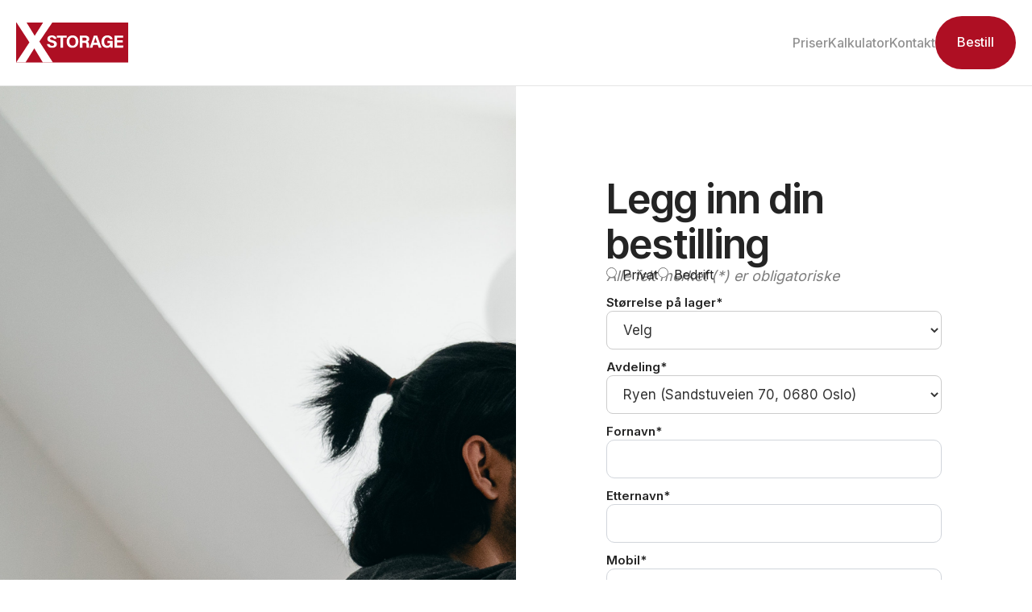

--- FILE ---
content_type: text/html
request_url: https://www.x-storage.no/bestill
body_size: 14525
content:
<!DOCTYPE html><!-- Last Published: Sat Jan 10 2026 09:03:46 GMT+0000 (Coordinated Universal Time) --><html data-wf-domain="www.x-storage.no" data-wf-page="65e876a7d47f98a9ab86e230" data-wf-site="65b8d94a3fbcd885cb4d1338" lang="en"><head><meta charset="utf-8"/><title>Bestilling av minilager</title><meta content="bestill billig minilager i Oslo hos Xstorage. Vi har lokasjoner på Ryen, Bryn og Rosenholm helt uten binding. Du kan også leie kontorplasser og garasjeplasser." name="description"/><meta content="Bestilling av minilager" property="og:title"/><meta content="bestill billig minilager i Oslo hos Xstorage. Vi har lokasjoner på Ryen, Bryn og Rosenholm helt uten binding. Du kan også leie kontorplasser og garasjeplasser." property="og:description"/><meta content="Bestilling av minilager" property="twitter:title"/><meta content="bestill billig minilager i Oslo hos Xstorage. Vi har lokasjoner på Ryen, Bryn og Rosenholm helt uten binding. Du kan også leie kontorplasser og garasjeplasser." property="twitter:description"/><meta property="og:type" content="website"/><meta content="summary_large_image" name="twitter:card"/><meta content="width=device-width, initial-scale=1" name="viewport"/><link href="https://cdn.prod.website-files.com/65b8d94a3fbcd885cb4d1338/css/x-storage-c91adbd5f9871ca4c196f3c72d6db.webflow.shared.7e81e720f.css" rel="stylesheet" type="text/css" integrity="sha384-foHnIPtuPA1Yte/g2sDkGHGgCBQzPRYXv0IIrKjFEG22ck62sp+TbW+x98kcIzL4" crossorigin="anonymous"/><link href="https://fonts.googleapis.com" rel="preconnect"/><link href="https://fonts.gstatic.com" rel="preconnect" crossorigin="anonymous"/><script src="https://ajax.googleapis.com/ajax/libs/webfont/1.6.26/webfont.js" type="text/javascript"></script><script type="text/javascript">WebFont.load({  google: {    families: ["Inter:300,regular,500,600","Inter Tight:300,regular,500,600,700,800","Inter:regular,700"]  }});</script><script type="text/javascript">!function(o,c){var n=c.documentElement,t=" w-mod-";n.className+=t+"js",("ontouchstart"in o||o.DocumentTouch&&c instanceof DocumentTouch)&&(n.className+=t+"touch")}(window,document);</script><link href="https://cdn.prod.website-files.com/65b8d94a3fbcd885cb4d1338/65b8d94a3fbcd885cb4d139f_fav.png" rel="shortcut icon" type="image/x-icon"/><link href="https://cdn.prod.website-files.com/65b8d94a3fbcd885cb4d1338/65b8d94a3fbcd885cb4d13a3_webclip.png" rel="apple-touch-icon"/><script type="application/ld+json">
{
  "@context": "https://schema.org",
  "@type": "LocalBusiness",
  "name": "Xstorage",
  "description": "Xstorage offers private mini storage in Oslo for businesses and individuals. Climate-controlled storage units in all sizes with no binding period and fixed low prices. All facilities are temperature controlled year-round, CCTV monitored, alarmed, and pest controlled multiple times per year.",
  "url": "https://x-storage.no",
  "telephone": "+4722751200",
  "email": "hei@x-storage.no",
  "address": {
    "@type": "PostalAddress",
    "streetAddress": "Sandstuveien 70",
    "addressLocality": "Oslo",
    "postalCode": "0680",
    "addressCountry": "NO"
  },
  "priceRange": "Kr 179-1199",
  "openingHours": "Mo-Su 00:00-23:59",
  "image": [
    "https://cdn.prod.website-files.com/65b8d94a3fbcd885cb4d1338/664da37f122a6fc9e1c87623_Fasade%20bygg%20a.png",
    "https://cdn.prod.website-files.com/65b8d94a3fbcd885cb4d1338/65b8d94a3fbcd885cb4d139d_Fil%2024.08.png",
    "https://cdn.prod.website-files.com/65b8d94a3fbcd885cb4d1338/67ebdb42b7de99ddcbd3257f_Skiveien%20front.png",
    "https://cdn.prod.website-files.com/65b8d94a3fbcd885cb4d1338/6904762c273bc50fa2a24308_Fasade.png"
  ],
  "logo": {
    "@type": "ImageObject",
    "url": "https://cdn.prod.website-files.com/65b8d94a3fbcd885cb4d1338/65b8d94a3fbcd885cb4d1397_logo.svg"
  },
  "sameAs": [
    "https://www.instagram.com/xstorage.no/",
    "https://www.facebook.com/xstoragenorge",
    "https://www.linkedin.com/company/x-storage.no"
  ],
  "areaServed": {
    "@type": "City",
    "name": "Oslo"
  },
  "hasOfferCatalog": {
    "@type": "OfferCatalog",
    "name": "Storage Unit Locations",
    "itemListElement": [
      {
        "@type": "Offer",
        "itemOffered": {
          "@type": "Service",
          "name": "Ryen Storage",
          "description": "Climate-controlled storage, open 24/7, centrally located in Oslo, pest control, easy access"
        },
        "price": "379",
        "priceCurrency": "NOK",
        "url": "/priser-ryen"
      },
      {
        "@type": "Offer",
        "itemOffered": {
          "@type": "Service",
          "name": "Holmlia Mini Storage",
          "description": "Climate-controlled storage, open 06-23, bus stop outside main entrance, office rental available, pest control, alarmed"
        },
        "price": "899",
        "priceCurrency": "NOK",
        "url": "/rosenholm"
      },
      {
        "@type": "Offer",
        "itemOffered": {
          "@type": "Service",
          "name": "Myrvoll Mini Storage",
          "description": "Climate-controlled storage, open 06-23, all on one level, easy access, pest control, alarmed"
        },
        "price": "1199",
        "priceCurrency": "NOK",
        "url": "/prisliste-myrvoll"
      },
      {
        "@type": "Offer",
        "itemOffered": {
          "@type": "Service",
          "name": "Montebello Mini Storage",
          "description": "Oslo's cheapest mini storage, new location opening February 2026, climate-controlled, open 06-23, pest control, free parking, office rental available"
        },
        "price": "179",
        "priceCurrency": "NOK",
        "url": "/montebello",
        "availability": "https://schema.org/PreOrder"
      }
    ]
  },
  "inLanguage": "en"
}
</script><script async="" src="https://www.googletagmanager.com/gtag/js?id=G-R1GJGBERHQ"></script><script type="text/javascript">window.dataLayer = window.dataLayer || [];function gtag(){dataLayer.push(arguments);}gtag('set', 'developer_id.dZGVlNj', true);gtag('js', new Date());gtag('config', 'G-R1GJGBERHQ');</script><script type="text/javascript">!function(f,b,e,v,n,t,s){if(f.fbq)return;n=f.fbq=function(){n.callMethod?n.callMethod.apply(n,arguments):n.queue.push(arguments)};if(!f._fbq)f._fbq=n;n.push=n;n.loaded=!0;n.version='2.0';n.agent='plwebflow';n.queue=[];t=b.createElement(e);t.async=!0;t.src=v;s=b.getElementsByTagName(e)[0];s.parentNode.insertBefore(t,s)}(window,document,'script','https://connect.facebook.net/en_US/fbevents.js');fbq('init', '597968402409741');fbq('track', 'PageView');</script><!-- Google Tag Manager -->
<script>(function(w,d,s,l,i){w[l]=w[l]||[];w[l].push({'gtm.start':
new Date().getTime(),event:'gtm.js'});var f=d.getElementsByTagName(s)[0],
j=d.createElement(s),dl=l!='dataLayer'?'&l='+l:'';j.async=true;j.src=
'https://www.googletagmanager.com/gtm.js?id='+i+dl;f.parentNode.insertBefore(j,f);
})(window,document,'script','dataLayer','GTM-PNRX7CHF');</script>
<!-- End Google Tag Manager -->


<!-- Finsweet Cookie Consent -->
<script async src="https://cdn.jsdelivr.net/npm/@finsweet/cookie-consent@1/fs-cc.js" fs-cc-mode="opt-in"></script>

<style>
  :root{
    --bg:#f7f7f8; --card:#ffffff; --text:#111; --muted:#6b7280; --err:#b91c1c;
    --brand:#d62828; --brand-weak:#fdecec;
    --radius:16px; --shadow:0 6px 24px rgba(0,0,0,.08);
  }
  *{box-sizing:border-box}
  .step{display:none}
  .step.active{display:block}

  .grid{display:grid; grid-template-columns:1fr 1fr; gap:16px}
  .grid-3{display:grid; grid-template-columns:1fr 1fr 1fr; gap:16px}
  @media (max-width:740px){ .grid,.grid-3{grid-template-columns:1fr} }

  label{display:block; font-weight:600; margin:8px 0 6px}
  .help{font-size:12px; color:var(--muted); margin-top:4px}
  .hint{color:var(--muted); font-size:14px; margin:0 0 8px}
  .row{margin-bottom:14px}
  .row.hidden{display:none}

  input[type="text"], input[type="email"], input[type="tel"], input[type="date"], select, textarea{
    width:100%; padding:12px 14px; border:1px solid #d1d5db; border-radius:10px; outline:none; font:inherit; background:#fff
  }
  input:focus, select:focus, textarea:focus{border-color:var(--brand); box-shadow:0 0 0 3px var(--brand-weak)}

  .controls{display:flex; justify-content:space-between; gap:12px; padding-top:8px}
  .btn{appearance:none; border:1px solid var(--brand); background:var(--brand); color:#fff; padding:12px 18px; border-radius:12px; cursor:pointer; font-weight:600}
  .btn.secondary{background:#fff; color:var(--brand)}
  .btn[disabled]{opacity:.5; cursor:not-allowed}

  /* Radio-chips: hele flaten klikkbar */
  .radio-row{display:flex; gap:12px; flex-wrap:wrap}
  .chip{display:inline-flex; align-items:center; gap:8px; border:1px solid #d1d5db; padding:10px 14px; border-radius:100px; user-select:none; cursor:pointer; transition:.15s border-color,.15s background,.15s color}
  .chip input{margin-right:6px}
  /* valgt-state (moderne browsere) */
  .chip:has(input:checked){background:var(--brand); color:#fff; border-color:var(--brand)}

  /* Vilkår */
  .termsbox .terms{max-height:260px; overflow:auto; border:1px solid #e5e7eb; border-radius:12px; padding:12px; background:#fff}
  .terms pre{white-space:pre-wrap; margin:0; font:inherit; line-height:1.45}

  /* Oppsummering (Embed #2) */
  .summary{position:sticky; top:16px; background:#fff; border:1px solid #eee; border-radius:16px; padding:16px; box-shadow:var(--shadow)}
  .summary h3{margin:0 0 8px; color:var(--brand)}
  .sum-line{display:flex; justify-content:space-between; align-items:baseline; gap:12px; margin:6px 0}
  .sum-line.small{font-size:14px; color:var(--muted)}
  .sum-total{display:flex; justify-content:space-between; align-items:baseline; gap:12px; margin-top:8px; font-weight:800; font-size:18px}
  .summary hr{border:none; border-top:1px solid #eee; margin:10px 0}

  /* Style Webflows egen Submit Button som .btn */
  .controls .w-button,
  input.w-button[type="submit"]{
    border:1px solid var(--brand);
    background:var(--brand);
    color:#fff;
    padding:12px 18px;
    border-radius:12px;
    font-weight:600;
    cursor:pointer;
  }
  .controls .w-button[disabled]{opacity:.5; cursor:not-allowed}
</style>
<style>
  .submit-wrap{display:none;} /* skjult til vi er i steg 4 */
</style>
<style>
  :root{ --x-red:#D21E2B; }

  /* Kort-stil for oppsummeringen */
  .summary{
    background:#fff;
    border:1px solid #e5e7eb;
    border-radius:16px;
    padding:16px;
    position:sticky; top:16px;
  }
  .summary h3{
    margin:0 0 12px;
    font-size:1.125rem;
    color:#111827;
  }

  /* Rader og typografi */
  .sum-line{
    display:flex;
    justify-content:space-between;
    align-items:baseline;
    gap:12px;
    margin:6px 0;
  }
  .sum-line.small span{ color:#6b7280; font-size:.95rem; }
  .sum-line strong{ white-space:nowrap; }

  .sum-total{
    display:flex;
    justify-content:space-between;
    align-items:baseline;
    font-weight:600;
    font-size:1.05rem;
    margin-top:6px;
  }
  .summary hr{
    border:0; border-top:1px dashed #e5e7eb; margin:10px 0;
  }
  .sum-note{
    margin-top:10px;
    font-size:.9rem;
    color:#6b7280;
  }

  /* Mobil: ikke sticky */
  @media (max-width:767px){
    .summary{ position:static; }
  }
</style>
<link rel="stylesheet" href="https://fengyuanchen.github.io/datepicker/css/datepicker.css">

<!-- Hotjar Tracking Code for https://www.x-storage.no -->
<script>
    (function(h,o,t,j,a,r){
        h.hj=h.hj||function(){(h.hj.q=h.hj.q||[]).push(arguments)};
        h._hjSettings={hjid:3719639,hjsv:6};
        a=o.getElementsByTagName('head')[0];
        r=o.createElement('script');r.async=1;
        r.src=t+h._hjSettings.hjid+j+h._hjSettings.hjsv;
        a.appendChild(r);
    })(window,document,'https://static.hotjar.com/c/hotjar-','.js?sv=');
</script></head><body class="body"><div class="page-wrapper"><nav data-w-id="ca9d280c-b600-9a5c-24c9-84643f225e2e" class="nav"><a href="/" class="logo-link-wrapper w-inline-block"><img src="https://cdn.prod.website-files.com/65b8d94a3fbcd885cb4d1338/65b8d94a3fbcd885cb4d1397_logo.svg" loading="lazy" alt="" class="logo"/></a><div class="div-block-31"><div class="div-block-30"><a href="/lokasjoner" class="nav-link">Priser</a><a href="/kalkulator" class="nav-link">Kalkulator</a><a href="/kontakt" class="nav-link">Kontakt</a></div><a href="/bestilling" class="button is-small w-inline-block"><div class="text-block-8">Bestill</div></a></div></nav><main class="main-wrapper"><header class="section_order"><div class="padding-none"><div class="container-none"><div class="padding-section-none"><div class="order_wrapper"><div class="div-block-24"></div><div id="w-node-c9f081a5-9af8-e1cb-286e-702dc1a9c9be-ab86e230" class="div-block-25"><div class="div-block-26"><h1 class="h2-style">Legg inn din bestilling</h1><p><span class="text-span-2">Alle felt merket (*) er obligatoriske</span></p></div><div class="form_component w-form"><form id="wf-form-Bestilling" name="wf-form-Bestilling" data-name="Bestilling" redirect="https://www.x-storage.no/fullfort" data-redirect="https://www.x-storage.no/fullfort" method="get" class="form_form" data-wf-page-id="65e876a7d47f98a9ab86e230" data-wf-element-id="c9f081a5-9af8-e1cb-286e-702dc1a9c9c6"><div class="form_field-wrapper radio"><label class="w-radio"><input id="Privat-2" type="radio" name="privat-bedrift" data-name="privat-bedrift" class="w-form-formradioinput radio-button w-radio-input" value="Privat"/><span class="w-form-label" for="Privat-2">Privat</span></label><label class="w-radio"><input id="Bedrift" type="radio" name="privat-bedrift" data-name="privat-bedrift" class="w-form-formradioinput w-radio-input" value="Bedrift"/><span class="w-form-label" for="Bedrift">Bedrift</span></label></div><div class="form_field-wrapper"><div class="form-title">Størrelse på lager*</div><select id="kvm" name="kvm" data-name="Kvm" required="" class="form_input is-select-input w-select"><option value="">Velg</option><option value="3 m²">3 m²</option><option value="3,5 m²">3,5 m²</option><option value="4 m²">4 m²</option><option value="4,5 m²">4,5 m²</option><option value="5 m²">5 m²</option><option value="5,5 m²">5,5 m²</option><option value="6 m²">6 m²</option><option value="7 m²">7 m²</option><option value="9 m²">9 m²</option><option value="10 m²">10 m²</option><option value="12 m²">12 m²</option><option value="15">15 m²</option><option value="19">19 m²</option><option value="23 m²">23 m²</option><option value="25">25 m²</option><option value="pall plass">Pall plass</option><option value="etter avtale">Etter avtale</option></select></div><div class="form_field-wrapper"><div class="form-title">Avdeling*</div><select id="Avdeling" name="Avdeling" data-name="Avdeling" class="form_input is-select-input w-select"><option value="ryen (Sandstuveien 70, 0680 Oslo)">Ryen (Sandstuveien 70, 0680 Oslo)</option><option value="rosenholm (Rosenholmveien 7, 1252 Oslo)">Rosenholm (Rosenholmveien 7, 1252 Oslo)</option><option value="Myrvoll (Skiveien 123, 1415 Oppegård)">Myrvoll (Skiveien 123, 1415 Oppegård)</option></select></div><div class="form_field-wrapper"><div class="form-title">Fornavn*</div><input class="form_input w-input" maxlength="256" name="fornavn" data-name="Fornavn" placeholder="" type="text" id="fornavn" required=""/></div><div class="form_field-wrapper"><div class="form-title">Etternavn*</div><input class="form_input w-input" maxlength="256" name="etternavn-2" data-name="Etternavn 2" placeholder="" type="text" id="etternavn-2" required=""/></div><div class="form_field-wrapper"><div class="form-title">Mobil*</div><input class="form_input w-input" maxlength="256" name="mobilnummer" data-name="Mobilnummer" placeholder="" type="tel" id="mobilnummer" required=""/></div><div class="form_field-wrapper"><div class="form-title">E-post*</div><input class="form_input w-input" maxlength="256" name="Email" data-name="Email" placeholder="" type="email" id="Email" required=""/></div><div class="form_field-wrapper"><div class="form-title">Fødselsnummer (11 siffer) / Org.nummer*(hvis bedrift)</div><input class="form_input w-input" maxlength="256" name="F-dselsdato" data-name="Fødselsdato" placeholder="" type="text" id="F-dselsdato"/></div><div class="form_field-wrapper"><div class="form-title">Adresse*</div><input class="form_input w-input" maxlength="256" name="adresse" data-name="Adresse" placeholder="" type="text" id="adresse" required=""/></div><div class="form_field-wrapper"><div class="form-title">Postnummer*</div><input class="form_input w-input" maxlength="256" name="postnummer-2" data-name="Postnummer 2" placeholder="" type="number" id="postnummer-2" required=""/></div><div class="form_field-wrapper"><div class="form-title">Poststed*</div><input class="form_input w-input" maxlength="256" name="Post-sted" data-name="Post sted" placeholder="" type="text" id="Post-sted" required=""/></div><div class="form_field-wrapper"><div class="form-title">Firmanavn</div><input class="form_input w-input" maxlength="256" name="Firmanavn-2" data-name="Firmanavn 2" placeholder="" type="text" id="Firmanavn-2"/></div><div class="input-field-wrap"><div class="form-title">Startdato</div><div class="field-wrap"><input class="date-field w-input" autocomplete="off" maxlength="256" name="Start-dato" data-name="Start dato" placeholder="Velg dato" data-toggle="datepicker" type="text" id="Start-dato" required=""/><img loading="lazy" src="https://cdn.prod.website-files.com/65b8d94a3fbcd885cb4d1338/65b8d94a3fbcd885cb4d13a4_Date.svg" alt="" class="field-icon"/></div></div><div class="form_field-wrapper policy">Ønsker du en hengelås fra oss til kr 199,- eks mva?</div><div class="form_field-wrapper radio"><label class="w-radio"><input id="Ja" type="radio" name="Hengel-s" data-name="Hengelås" class="w-form-formradioinput radio-button w-radio-input" value="Ja"/><span class="w-form-label" for="Ja">Ja</span></label><label class="w-radio"><input id="Nei" type="radio" name="Hengel-s" data-name="Hengelås" class="w-form-formradioinput w-radio-input" value="Nei"/><span class="w-form-label" for="Nei">Nei</span></label></div><div class="form_field-wrapper policy"><label class="w-checkbox form_checkbox"><div class="w-checkbox-input w-checkbox-input--inputType-custom form_checkbox-icon w--redirected-checked"></div><input type="checkbox" name="Aksepterer-vilk-r-for-lagerleie-og-kredittsjekk" id="Aksepterer-vilk-r-for-lagerleie-og-kredittsjekk" data-name="Aksepterer vilkår for lagerleie og kredittsjekk" required="" style="opacity:0;position:absolute;z-index:-1" checked=""/><span for="Aksepterer-vilk-r-for-lagerleie-og-kredittsjekk" class="form_checkbox-label w-form-label">Jeg aksepterer <a href="/vilkar">vilkårene</a></span></label></div><div data-sitekey="6Lc552oqAAAAAGuJnRehHRRY4j81vwz9livO8AeH" class="w-form-formrecaptcha g-recaptcha g-recaptcha-error g-recaptcha-disabled"></div><div class="form_field-wrapper policy">Ved å trykke på bestill så godtar du at Xstorage AS kan foretar en kredittsjekk av deg</div><div class="div-block-27"><input id="Submit-Form" type="submit" data-wait="Vennligst vent" class="button is-form-submit w-button" value="Bestill"/></div></form><div class="form_message-success w-form-done"><div>Takk! Din bestilling er lagt inn og vi kontakter deg snarest 🎉</div></div><div class="form_message-error w-form-fail"><div>Oops! Something went wrong while submitting the form.</div></div></div></div></div></div></div></div></header><section class="section_steps"><div class="padding-medium"><div class="container-medium"><div class="padding-section-medium"><div class="steps-and-heading-wrapper"><h2>Det er super-enkelt</h2><div class="steps-wrapper"><div class="steps-item"><div class="step-number">1</div><h3 class="steps-headings">Bestill enkelt på nett eller ring oss</h3></div><div class="steps-item"><div class="step-number">2</div><h3 class="steps-headings">Vi hjelper deg finne lager</h3></div><div class="steps-item"><div class="step-number">3</div><h3 class="steps-headings">Du får adgangskode etter faktura er betalt</h3></div></div></div></div></div></div></section><address id="Map" class="map-wrapper"><div class="code-embed-4 w-embed w-iframe"><iframe src="https://storage.googleapis.com/maps-solutions-qdftw35wff/locator-plus/bbji/locator-plus.html"
  width="100%" height="100%"
  style="border:0;"
  loading="lazy">
</iframe></div></address></main><footer id="kontakt" class="footer"><div class="padding-medium"><div class="container-medium"><div class="padding-section-medium"><div class="footer-wrapper"><div class="div-block-14"><div class="div-block-16"><div class="text-block-4">Du kan nå oss på</div><a href="tel:+4722751200" class="footer-links is-big">22 75 12 00</a></div><div class="div-block-18"><div class="div-block-17"><div class="text-block-4">Lenker</div><a href="/lokasjoner" class="footer-links">Priser</a><a href="/bestilling" class="footer-links">Bestilling</a><a href="/kontakt" class="footer-links">Kontakt</a><a href="/vilkar" class="footer-links">Vilkår</a></div><div class="div-block-17"><div class="text-block-4">Sosiale Medier</div><a href="https://www.instagram.com/xstorage.no/" target="_blank" class="footer-links">Instagram</a><a href="https://www.facebook.com/xstoragenorge" target="_blank" class="footer-links">Facebook</a><a href="https://www.linkedin.com/company/x-storage.no" class="footer-links">Linkedin</a></div><div class="div-block-17"><div class="text-block-4">Kontakt</div><a href="mailto:hei@x-storage.no" class="footer-links">hei@x-storage.no</a><a href="tel:+4722751200" class="footer-links">22 75 12 00</a><a href="https://maps.app.goo.gl/sxzbYMoLWLXAHZyN9" class="footer-links">Sandstuveien 70, 0680</a></div></div></div><div class="div-block-13"><div>©2025 Xstorage AS. Org. 818 442 262.  All rights reserved.</div></div></div></div></div></div></footer><div fs-cc="banner" class="cookie-banner"><div>Vi bruker <a href="#" class="cookies">cookies</a>.</div><a fs-cc="deny" href="#" class="cookie-link">Avslå</a><a fs-cc="allow" href="#" class="cookie-link">Godta</a></div></div><script src="https://d3e54v103j8qbb.cloudfront.net/js/jquery-3.5.1.min.dc5e7f18c8.js?site=65b8d94a3fbcd885cb4d1338" type="text/javascript" integrity="sha256-9/aliU8dGd2tb6OSsuzixeV4y/faTqgFtohetphbbj0=" crossorigin="anonymous"></script><script src="https://cdn.prod.website-files.com/65b8d94a3fbcd885cb4d1338/js/webflow.schunk.ff560088e0bd9e74.js" type="text/javascript" integrity="sha384-cEbwBly6SQ1GQaV7P9BWHyDPCeUI5dhXU22CKlbvPwO8zIPPi/av+CbzZqwavg/K" crossorigin="anonymous"></script><script src="https://cdn.prod.website-files.com/65b8d94a3fbcd885cb4d1338/js/webflow.a0aa6ca1.7e91f9daaf985a18.js" type="text/javascript" integrity="sha384-pJpQhGHxskgDO0eJHY43sn+dfeRSoWeWGm/gY9cvEriU63xYJASXC9sHZhDnY1x3" crossorigin="anonymous"></script><!-- Google Tag Manager (noscript) -->
<noscript><iframe src="https://www.googletagmanager.com/ns.html?id=GTM-PNRX7CHF"
height="0" width="0" style="display:none;visibility:hidden"></iframe></noscript>
<!-- End Google Tag Manager (noscript) -->
<script>
(function(){
  'use strict';

  // Kjør når DOM er klar
  function onReady(fn){ if (document.readyState==='loading') document.addEventListener('DOMContentLoaded', fn); else fn(); }

  onReady(function init(){
    // Små hjelpere
    var qs = new URLSearchParams(location.search);
    function $(s,r){return (r||document).querySelector(s);}
    function $$(s,r){return Array.prototype.slice.call((r||document).querySelectorAll(s));}
    function isShown(el){ return !!(el && el.offsetParent !== null); }
    function setText(sel, val){ var el=$(sel); if(el) el.textContent=val; }
    function fmt(n){ if (isNaN(n)) return '—'; return 'Kr '+Number(n).toLocaleString('nb-NO')+',-'; }
    function ymd(d){ if(!d) return ''; var m=d.getMonth()+1, day=d.getDate(); return d.getFullYear()+"-"+(m<10?'0'+m:m)+"-"+(day<10?'0'+day:day); }
    function showEl(el, v){ if(!el) return; el.classList.toggle('hidden', !v); }

    // Finn korrekt <form> og submit-wrap
    var form = (function(){ var s1 = document.querySelector('.step[data-step="1"]'); return s1 ? s1.closest('form') : document.querySelector('form'); })();
    var submitWrap = form ? form.querySelector('.submit-wrap') : null;

    // Prisdata
    var DATA = {
      ryen: { name: 'Ryen (Sandstuveien 70, 0680 Oslo)', sizes: {
        '1m3':{label:'1 m³',price:310,promo:null},
        '4_5kvm':{label:'4,5 kvm',price:1549,promo:null},
        '5_5kvm':{label:'5,5 kvm',price:1599,promo:null},
        '6kvm':{label:'6 kvm',price:2047,promo:null},
        '7kvm':{label:'7 kvm',price:2429,promo:null},
        '9kvm':{label:'9 kvm',price:2999,promo:'half_first_month'},
        '12kvm':{label:'12 kvm',price:3799,promo:'half_first_month'},
        '17kvm':{label:'17 kvm',price:4990,promo:'half_first_month'},
        '19kvm':{label:'19 kvm',price:5399,promo:null},
        '25kvm':{label:'25 kvm',price:7899,promo:'half_first_month'},
        '33kvm':{label:'33 kvm',price:8990,promo:'half_first_two_months'}
      }},
      rosenholm: { name: 'Rosenholm (Rosenholmveien 7, 1252 Oslo)', sizes: {
        '3_5kvm':{label:'3,5 kvm',price:989,promo:null},
        '4kvm':{label:'4 kvm',price:1199,promo:null},
        '4_5kvm':{label:'4,5 kvm',price:1259,promo:null},
        '5kvm':{label:'5 kvm',price:1499,promo:null},
        '5_5kvm':{label:'5,5 kvm',price:1599,promo:null},
        '6_5kvm':{label:'6,5 kvm',price:1799,promo:null},
        '7_5kvm':{label:'7,5 kvm',price:2199,promo:null},
        '8kvm':{label:'8 kvm',price:2249,promo:null},
        '12kvm':{label:'12 kvm',price:2999,promo:null},
        '23kvm':{label:'23 kvm',price:5450,promo:null}
      }},
      myrvoll: { name: 'Myrvoll (Skiveien 123, 1415 Myrvoll)', sizes: {
        '4kvm':{label:'4 kvm',price:1199,promo:null},
        '5kvm':{label:'5 kvm',price:1599,promo:null},
        '6kvm':{label:'6 kvm',price:1799,promo:null},
        '12kvm':{label:'12 kvm',price:3499,promo:null}
      }}
    };

    // Normalisering av lokasjon og størrelse (Prefill)
    function normalize(t){ return (t||'').toString().toLowerCase().normalize('NFD').replace(/[\u0300-\u036f]/g,'').replace(/\s+/g,' ').trim(); }
    function resolveLocKey(val){
      var t = normalize(val);
      if (!t) return null;
      if (t.includes('ryen') || t.includes('sandstuveien')) return 'ryen';
      if (t.includes('rosenholm')) return 'rosenholm';
      if (t.includes('myrvoll') || t.includes('skiveien')) return 'myrvoll';
      if (DATA[t]) return t;
      return null;
    }
    function normalizeSizeLabel(lbl){ return (lbl||'').toString().toLowerCase().replace(/\s+/g,'').replace(/,/g,'.'); }
    function resolveSizeKey(locKey, raw){
      if (!locKey || !raw || !DATA[locKey]) return null;
      var t = normalizeSizeLabel(raw);                       // "4.5kvm"
      var tKey = t.replace(/(\d)\.(\d)/,'$1_$2').replace(/[^a-z0-9_]/g,''); // -> "4_5kvm"
      var keys = Object.keys(DATA[locKey].sizes);
      if (keys.indexOf(tKey) >= 0) return tKey;              // direkte key
      var found = null;
      keys.some(function(k){
        var lbl = normalizeSizeLabel(DATA[locKey].sizes[k].label); // "4,5kvm" -> "4.5kvm"
        if (lbl === t || lbl === t.replace('_','.')) { found = k; return true; }
        if (t.startsWith(lbl.replace('kvm','')) || t.startsWith(lbl.replace('m3',''))) { found = k; return true; }
        return false;
      });
      return found;
    }

    // Stegkontroll
    var steps = $$('.step'), step = 1, total = steps.length;
    function toggleSubmit(){ if (submitWrap) submitWrap.style.display = (step===4 ? 'flex' : 'none'); }
    function showStep(n){
      step = Math.max(1, Math.min(total, n));
      steps.forEach(function(sec){ sec.classList.toggle('active', Number(sec.getAttribute('data-step'))===step); });
      if (step===1) populateSizes(true);
      syncRequired();
      toggleSubmit();
    }

    // Privat/Bedrift UI
    function currentType(){ var r = $$('[name="kunde_type"]').find(function(i){return i.checked;}); return r? r.value : null; }
    function toggleCustomerTypeUI(){
      var type = currentType();
      var isPriv = (type==='privat');
      // steg 2
      var g2Priv = $('[data-group="step2-privat"]');
      var g2Bedr = $('[data-group="step2-bedrift"]');
      showEl(g2Priv, isPriv); showEl(g2Bedr, !isPriv);
      // steg 3 – faktura kun for bedrift
      var g3Bedr = $('[data-group="step3-bedrift"]');
      showEl(g3Bedr, !isPriv);
      // faktura-epost synlighet
      toggleInvoiceEmailRow();
    }
    function toggleInvoiceEmailRow(){
      var useEmail = ($$('[name="faktura_metode"]').find(function(i){return i.checked;})||{}).value==='epost';
      var emailRow = $('[data-if="faktura-epost"]');
      if (emailRow) showEl(emailRow, !!useEmail);
    }

    // Required kun på aktive/synlige felt
    function syncRequired(){
      if (!form) return;
      $$('input,select,textarea', form).forEach(function(el){ el.required = false; });
      var isPriv = currentType()==='privat';

      if (step===1){
        var radios = $$('[name="kunde_type"]'); if (radios[0]) radios[0].required = true;
        var locWrap = $('[data-fieldwrap="lokasjon"]');
        var strWrap = $('[data-fieldwrap="storrelse"]');
        if (!(locWrap && locWrap.classList.contains('hidden'))) { if ($('#lokasjon')) $('#lokasjon').required = true; }
        if (!(strWrap && strWrap.classList.contains('hidden'))) { if ($('#storrelse')) $('#storrelse').required = true; }
        if ($('#startdato')) $('#startdato').required = true;
      }
      if (step===2){
        if (isPriv){
          if ($('#fornavn')) $('#fornavn').required = true;
          if ($('#etternavn')) $('#etternavn').required = true;
          if ($('#fodselsdato')) $('#fodselsdato').required = true;
        } else {
          if ($('#firmanavn')) $('#firmanavn').required = true;
          if ($('#organisasjonsnummer')) $('#organisasjonsnummer').required = true;
        }
      }
      if (step===3){
        ['mobil','epost','adresse','postnummer','poststed'].forEach(function(id){ if ($('#'+id)) $('#'+id).required = true; });
        if (!isPriv){
          var f = $$('[name="faktura_metode"]'); if (f[0]) f[0].required = true;
          var useEmail = ($$('[name="faktura_metode"]').find(function(i){return i.checked;})||{}).value==='epost';
          if (useEmail && $('#faktura_epost')) $('#faktura_epost').required = true;
        }
      }
      if (step===4){
        if ($('[name="accept_kredittsjekk"]')) $('[name="accept_kredittsjekk"]').required = true;
        if ($('[name="accept_vilkar"]')) $('[name="accept_vilkar"]').required = true;
      }
    }

    // Dato/pris/oppsummering
    function daysInMonth(y,m){ return new Date(y, m+1, 0).getDate(); }
    function populateSizes(force){
      var locSel = $('#lokasjon'), sizeSel = $('#storrelse');
      if (!locSel || !sizeSel) return;
      sizeSel.disabled = false; sizeSel.style.pointerEvents = 'auto';

      var locKey = (locSel.value && DATA[locSel.value]) ? locSel.value : null;
      if (!locKey && force){
        var preLocKey = resolveLocKey(qs.get('lokasjon') || qs.get('location'));
        if (preLocKey){ locKey = preLocKey; locSel.value = preLocKey; }
      }
      var prev = sizeSel.value;
      sizeSel.innerHTML = '<option value="" disabled selected>Velg størrelse</option>';
      if (!locKey || !DATA[locKey]) return;

      Object.keys(DATA[locKey].sizes).forEach(function(k){
        var o = document.createElement('option');
        o.value = k; o.textContent = DATA[locKey].sizes[k].label;
        sizeSel.appendChild(o);
      });

      if (prev && DATA[locKey].sizes[prev]) sizeSel.value = prev;
      else {
        var firstOpt = sizeSel.querySelector('option[value]:not([value=""])');
        if (firstOpt) sizeSel.value = firstOpt.value;
      }
    }
    function calc(){
      var loc = $('#lokasjon') && $('#lokasjon').value;
      var size = $('#storrelse') && $('#storrelse').value;
      var sd = $('#startdato') && $('#startdato').value;
      var h = $$('[name="hengelas"]').find(function(i){return i.checked;});
      var heng = h ? 250 : 0;

      var locLabel = (loc && DATA[loc]) ? DATA[loc].name : '—';
      var sizeLabel = (loc && size && DATA[loc] && DATA[loc].sizes[size]) ? DATA[loc].sizes[size].label : '—';
      var monthly = (loc && size && DATA[loc] && DATA[loc].sizes[size]) ? DATA[loc].sizes[size].price : NaN;
      var promo = (loc && size && DATA[loc] && DATA[loc].sizes[size]) ? DATA[loc].sizes[size].promo : null;

      var start = sd ? new Date(sd+'T00:00:00') : null;
      var dLeft = 0, pro = NaN, next = NaN;
      if (start && !isNaN(monthly)){
        var y = start.getFullYear(), m = start.getMonth(), dim = daysInMonth(y,m);
        dLeft = (dim - start.getDate() + 1);
        var daily = monthly / dim;
        pro = Math.round(daily * dLeft);
        var half = (promo==='half_first_month' || promo==='half_first_two_months') ? 0.5 : 1;
        next = Math.round(monthly * half);
      }

      setText('[data-sum="lokasjon"]', locLabel);
      setText('[data-sum="storrelse"]', sizeLabel);
      setText('[data-sum="startdato"]', sd || '—');
      setText('[data-sum="maned"]', fmt(monthly));
      setText('[data-sum="dager"]', dLeft || 0);
      setText('[data-sum="prorata"]', fmt(pro));
      setText('[data-sum="neste"]', fmt(next));
      setText('[data-sum="hengelas"]', heng ? fmt(heng) : '0,-');
      var promoRow = $('[data-sum="promo-row"]');
      if (promo && promoRow){ promoRow.style.display = ''; setText('[data-sum="promo-label"]', promo==='half_first_two_months' ? '50% de to første mnd' : '50% første mnd'); }
      else if (promoRow){ promoRow.style.display='none'; }

      var total = (isNaN(pro)?0:pro) + (isNaN(next)?0:next) + (heng||0);
      setText('[data-sum="total"]', fmt(total));

      // skjult oppsummering til innsending
      function kv(n){
        var el=$('[name="'+n+'"]'); if(el && typeof el.value!=='undefined' && el.value!=='') return el.value;
        var r=$$('[name="'+n+'"]').find(function(i){return i.checked;}); return r? r.value: '';
      }
      var lines = [];
      lines.push('Type: '+(kv('kunde_type')||''));
      lines.push('Lokasjon: '+locLabel);
      lines.push('Størrelse: '+sizeLabel);
      lines.push('Startdato: '+(sd||''));
      lines.push('Månedlig pris: '+fmt(monthly));
      lines.push('Prorata ('+(dLeft||0)+' d.): '+fmt(pro));
      lines.push('Neste måned: '+fmt(next)+(promo? ' ('+(promo==='half_first_two_months'?'50% de to første mnd':'50% første mnd')+')':''));
      lines.push('Hengelås: '+(heng? fmt(heng):'0,-'));
      lines.push('Sum: '+fmt(total));
      var sum = $('[name="oppsummering"]'); if (sum) sum.value = lines.join('\n');
    }

    function validateStep(n){
      var sec = steps[n-1];
      var items = Array.prototype.slice.call(sec.querySelectorAll('input,select,textarea')).filter(isShown);
      for (var i=0;i<items.length;i++){
        var el = items[i];
        if (el.required && !el.checkValidity()){
          el.scrollIntoView({behavior:'smooth', block:'center'});
          el.reportValidity();
          if (el.name==='kunde_type'){ var ke = $('[data-err-for="kunde_type"]'); if (ke) ke.style.display='block'; }
          return false;
        }
      }
      var ke2 = $('[data-err-for="kunde_type"]'); if (ke2) ke2.style.display='none';
      return true;
    }

    // Prefill fra URL
    var preLokKey = resolveLocKey(qs.get('lokasjon') || qs.get('location'));
    var preSizeRaw = qs.get('storrelse') || qs.get('size');

    // Startdato: min og default = i dag
    (function(){ var sd = $('#startdato'); if(!sd) return; var t=new Date(); var min=ymd(t); sd.min=min; sd.value=min; })();

    // Lyttere
    $$('.btn[data-next]').forEach(function(b){ b.addEventListener('click', function(){ if (validateStep(step)) showStep(step+1); }); });
    $$('.btn[data-prev]').forEach(function(b){ b.addEventListener('click', function(){ showStep(step-1); }); });

    $$('[name="kunde_type"]').forEach(function(i){
      i.addEventListener('change', function(){
        toggleCustomerTypeUI();
        syncRequired();
        calc();
      });
    });

    var lok = $('#lokasjon'), str = $('#storrelse');
    if (lok) lok.addEventListener('change', function(){
      populateSizes(false);
      if (str && (!str.value || !DATA[lok.value] || !DATA[lok.value].sizes[str.value])) {
        var first = str.querySelector('option[value]:not([value=""])');
        if (first) str.value = first.value;
      }
      calc();
    });
    if (str) str.addEventListener('change', calc);

    $$('[name="faktura_metode"]').forEach(function(i){
      i.addEventListener('change', function(){
        toggleInvoiceEmailRow();
        syncRequired();
        calc();
      });
    });

    var sd = $('#startdato'); if (sd) sd.addEventListener('change', calc);
    $$('[name="hengelas"]').forEach(function(i){ i.addEventListener('change', calc); });

    // Init – to runder for sikkerhet
    function initialPass(){
      // Prefill lokasjon/størrelse
      if (preLokKey && lok){ lok.value = preLokKey; }
      populateSizes(true);
      if (preSizeRaw && lok && str){
        var key = resolveSizeKey(lok.value, preSizeRaw);
        if (key && DATA[lok.value] && DATA[lok.value].sizes[key]) {
          str.value = key;
          var strWrap = $('[data-fieldwrap="storrelse"]'); if (strWrap) strWrap.classList.add('hidden');
        }
      }
      if (preLokKey){ var locWrap = $('[data-fieldwrap="lokasjon"]'); if (locWrap) locWrap.classList.add('hidden'); }

      // Sett kilde
      var ks = $('[name="kilde_side"]'); if (ks) ks.value = document.referrer || location.pathname;

      // Start i steg 1
      showStep(1);
      toggleCustomerTypeUI();
      <script>
function calc(){
  function $(s){ return document.querySelector(s); }
  function setText(sel, val){ var el=$(sel); if(el) el.textContent = (val==null?'—':val); }
  function pad(n){ return (n<10?'0':'')+n; }
  function fmtDate(d){ return pad(d.getDate())+'.'+pad(d.getMonth()+1)+'.'+d.getFullYear(); }
  function monthNameNO(d){
    var s = d.toLocaleDateString('nb-NO', { month:'long' });
    return s ? s.charAt(0).toUpperCase()+s.slice(1) : '';
  }
  function daysInMonth(y,m){ return new Date(y, m+1, 0).getDate(); }
  function fmt(n){ if (isNaN(n)) return '—'; return 'Kr '+Number(n).toLocaleString('nb-NO')+',-'; }

  var locEl = $('#lokasjon'), strEl = $('#storrelse'), sdEl = $('#startdato');
  var h = document.querySelectorAll('[name="hengelas"]');
  var heng = Array.prototype.find.call(h, i=>i.checked) ? 250 : 0;

  var loc = locEl && locEl.value;
  var size = strEl && strEl.value;
  var sd = sdEl && sdEl.value;

  // Hent prisdata fra globalt DATA-objekt (som i din eksisterende kode)
  var monthly = NaN, promo = null, locLabel='—', sizeLabel='—';
  if (loc && window.DATA && DATA[loc]){
    locLabel = DATA[loc].name;
    if (size && DATA[loc].sizes[size]){
      monthly = DATA[loc].sizes[size].price;
      promo   = DATA[loc].sizes[size].promo;
      sizeLabel = DATA[loc].sizes[size].label;
    }
  }

  // Beregn perioder/verdier
  var dLeft = 0, pro = NaN, next = NaN, rangeLabel='Pris —', nextLabel='Pris —';
  if (sd && !isNaN(monthly)){
    var start = new Date(sd+'T00:00:00');
    var y = start.getFullYear(), m = start.getMonth();
    var lastDay = new Date(y, m+1, 0);
    dLeft = daysInMonth(y,m) - start.getDate() + 1;

    var daily = monthly / daysInMonth(y,m);
    pro = Math.round(daily * dLeft);

    var nextMonth = new Date(y, m+1, 1);
    var factor = (promo==='half_first_month' || promo==='half_first_two_months') ? 0.5 : 1;
    next = Math.round(monthly * factor);

    // Nye etiketter
    rangeLabel = 'Pris '+fmtDate(start)+' - '+fmtDate(lastDay);
    nextLabel  = 'Pris '+monthNameNO(nextMonth);
  }

  // Skriv ut til oppsummeringen
  setText('[data-sum="lokasjon"]', locLabel);
  setText('[data-sum="storrelse"]', sizeLabel);
  setText('[data-sum="startdato"]', sd || '—');

  setText('[data-sum="prorata-range"]', rangeLabel);
  setText('[data-sum="prorata"]', fmt(pro));

  setText('[data-sum="next-month-text"]', nextLabel);
  setText('[data-sum="neste"]', fmt(next));

  // Hengelås-linje (om du viser den)
  setText('[data-sum="hengelas"]', heng ? fmt(heng) : '0,-');

  // Promo-tag (om du har egen rad for den)
  var promoRow = document.querySelector('[data-sum="promo-row"]');
  if (promo && promoRow){
    promoRow.style.display = '';
    setText('[data-sum="promo-label"]', promo==='half_first_two_months' ? '50% de to første mnd' : '50% første mnd');
  } else if (promoRow){ promoRow.style.display='none'; }

  var total = (isNaN(pro)?0:pro) + (isNaN(next)?0:next) + (heng||0);
  setText('[data-sum="total"]', fmt(total));

  // Skjult oppsummering som sendes i form (beholder øvrige linjer, men oppdaterer prislinjene)
  function kv(name){
    var el=document.querySelector('[name="'+name+'"]');
    if (el && typeof el.value!=='undefined' && el.value!=='') return el.value;
    var r=document.querySelector('[name="'+name+'"]:checked');
    return r? r.value : '';
  }
  var type = kv('kunde_type');
  var lines = [];
  lines.push('Type: '+type);
  lines.push('Lokasjon: '+locLabel);
  lines.push('Størrelse: '+sizeLabel);
  lines.push('Startdato: '+(sd||'—'));

  // Nye prislinjer i teksten som lagres
  lines.push(rangeLabel+': '+fmt(pro));
  var promoTxt = promo ? ' ('+(promo==='half_first_two_months'?'50% de to første mnd':'50% første mnd')+')' : '';
  lines.push(nextLabel+': '+fmt(next)+promoTxt);

  lines.push('Hengelås: '+(heng? fmt(heng):'0,-'));
  lines.push('Sum: '+fmt(total));

  var sumField = document.querySelector('[name="oppsummering"]');
  if (sumField) sumField.value = lines.join('\n');
}
</script>
<script src="https://app.weply.chat/widget/a159a363f25e046a4731511e197bdaea" async></script>

<script src="https://fengyuanchen.github.io/datepicker/js/datepicker.js"></script>

<script>
    $(document).ready(function () {
        $('[data-toggle="datepicker"]').datepicker({
            format: 'mm-dd-yyyy'
        });
        // Available date placeholders:
        // Year: yyyy
        // Month: mm
        // Day: dd
        if (window.innerWidth < 768) {
            $('[data-toggle="datepicker"]').attr('readonly', 'readonly')
        }
    });

</script>

<!-- You can put your custom CSS attributes -->
<style>
    /* You can apply your own color! 
    --main-light-color is the light grey, 
    --main-dark-color is the text
    --main-active-color is the highlight
    you can just add like red, or blue or any helx you like! */
    :root {
        --main-light-color: #f3f5fb;
        --main-dark-color: #321f59;
        --main-active-color: #642eff;
    }

    .datepicker-dropdown {
        border-radius: 8px !important;
        border: 0 !important;
        -webkit-box-shadow: 0px 48px 88px rgba(23, 9, 54, 0.08);
        box-shadow: 0px 48px 88px rgba(23, 9, 54, 0.08);
        box-sizing: border-box;
    }

    .datepicker-panel>ul[data-view="week"]>li {
        background-color: var(--main-light-color);
        color: var(--main-dark-color);
        font-weight: bold;
        text-transform: uppercase;
        margin: 0;
        height: initial;
        padding-top: 3px;
        margin-bottom: 4px;
    }

    .datepicker-panel>ul[data-view="week"]>li:hover {
        background-color: var(--main-light-color);
        color: var(--main-dark-color);
        border-radius: 0px;
    }

    .datepicker-panel>ul[data-view="week"] li:first-child {
        border-radius: 20px 0 0 20px;
    }

    .datepicker-panel>ul[data-view="week"] li:last-child {
        border-radius: 0 20px 20px 0;
    }

    .datepicker-top-left::before,
    .datepicker-top-left::after {
        display: none;
    }

    .datepicker-panel>ul>li.picked,
    .datepicker-panel>ul>li.highlighted,
    .datepicker-panel>ul>li.picked:hover {
        color: var(--main-active-color);
        background: var(--main-light-color);
        border-radius: 8px;
        font-style: normal;
        font-weight: 500;
        font-size: 14px;
    }

    li[data-view="month current"],
    li[data-view="year current"] {
        text-align: left;
        color: var(--main-dark-color);
        font-style: normal;
        font-weight: 500;
        font-size: 14px;
        /* line-height: 24px; */
        padding-left: 15px;
        border-radius: 10px;
    }

    .datepicker-panel>ul>li:hover {
        background: var(--main-light-color);
        border-radius: 10px;
    }

    li[data-view="month current"],
    li[data-view="year current"],
    li[data-view="years current"] {
        margin-bottom: 4px !important;
    }

    @media screen and (min-width: 768px) {
        .datepicker-dropdown {
            width: 364px;
            padding: 12px;
        }

        .datepicker-panel>ul>li {
            width: 48px;
            height: 48px;
            padding-top: 10px;
        }

        li[data-view="month next"],
        li[data-view="year next"],
        li[data-view="years next"] {
            position: absolute;
            right: 18px
        }

        li[data-view="month prev"],
        li[data-view="year prev"],
        li[data-view="years prev"] {
            position: absolute;
            right: 66px
        }

        ul[data-view="months"] li,
        ul[data-view="years"] li {
            padding-top: 0px;
            width: 57px !important;
        }
    }

    @media screen and (max-width: 768px) {
        .datepicker-panel {
            transform: scale(0.97);
        }
    }
</style></body></html>

--- FILE ---
content_type: text/css
request_url: https://cdn.prod.website-files.com/65b8d94a3fbcd885cb4d1338/css/x-storage-c91adbd5f9871ca4c196f3c72d6db.webflow.shared.7e81e720f.css
body_size: 16889
content:
html {
  -webkit-text-size-adjust: 100%;
  -ms-text-size-adjust: 100%;
  font-family: sans-serif;
}

body {
  margin: 0;
}

article, aside, details, figcaption, figure, footer, header, hgroup, main, menu, nav, section, summary {
  display: block;
}

audio, canvas, progress, video {
  vertical-align: baseline;
  display: inline-block;
}

audio:not([controls]) {
  height: 0;
  display: none;
}

[hidden], template {
  display: none;
}

a {
  background-color: #0000;
}

a:active, a:hover {
  outline: 0;
}

abbr[title] {
  border-bottom: 1px dotted;
}

b, strong {
  font-weight: bold;
}

dfn {
  font-style: italic;
}

h1 {
  margin: .67em 0;
  font-size: 2em;
}

mark {
  color: #000;
  background: #ff0;
}

small {
  font-size: 80%;
}

sub, sup {
  vertical-align: baseline;
  font-size: 75%;
  line-height: 0;
  position: relative;
}

sup {
  top: -.5em;
}

sub {
  bottom: -.25em;
}

img {
  border: 0;
}

svg:not(:root) {
  overflow: hidden;
}

hr {
  box-sizing: content-box;
  height: 0;
}

pre {
  overflow: auto;
}

code, kbd, pre, samp {
  font-family: monospace;
  font-size: 1em;
}

button, input, optgroup, select, textarea {
  color: inherit;
  font: inherit;
  margin: 0;
}

button {
  overflow: visible;
}

button, select {
  text-transform: none;
}

button, html input[type="button"], input[type="reset"] {
  -webkit-appearance: button;
  cursor: pointer;
}

button[disabled], html input[disabled] {
  cursor: default;
}

button::-moz-focus-inner, input::-moz-focus-inner {
  border: 0;
  padding: 0;
}

input {
  line-height: normal;
}

input[type="checkbox"], input[type="radio"] {
  box-sizing: border-box;
  padding: 0;
}

input[type="number"]::-webkit-inner-spin-button, input[type="number"]::-webkit-outer-spin-button {
  height: auto;
}

input[type="search"] {
  -webkit-appearance: none;
}

input[type="search"]::-webkit-search-cancel-button, input[type="search"]::-webkit-search-decoration {
  -webkit-appearance: none;
}

legend {
  border: 0;
  padding: 0;
}

textarea {
  overflow: auto;
}

optgroup {
  font-weight: bold;
}

table {
  border-collapse: collapse;
  border-spacing: 0;
}

td, th {
  padding: 0;
}

@font-face {
  font-family: webflow-icons;
  src: url("[data-uri]") format("truetype");
  font-weight: normal;
  font-style: normal;
}

[class^="w-icon-"], [class*=" w-icon-"] {
  speak: none;
  font-variant: normal;
  text-transform: none;
  -webkit-font-smoothing: antialiased;
  -moz-osx-font-smoothing: grayscale;
  font-style: normal;
  font-weight: normal;
  line-height: 1;
  font-family: webflow-icons !important;
}

.w-icon-slider-right:before {
  content: "";
}

.w-icon-slider-left:before {
  content: "";
}

.w-icon-nav-menu:before {
  content: "";
}

.w-icon-arrow-down:before, .w-icon-dropdown-toggle:before {
  content: "";
}

.w-icon-file-upload-remove:before {
  content: "";
}

.w-icon-file-upload-icon:before {
  content: "";
}

* {
  box-sizing: border-box;
}

html {
  height: 100%;
}

body {
  color: #333;
  background-color: #fff;
  min-height: 100%;
  margin: 0;
  font-family: Arial, sans-serif;
  font-size: 14px;
  line-height: 20px;
}

img {
  vertical-align: middle;
  max-width: 100%;
  display: inline-block;
}

html.w-mod-touch * {
  background-attachment: scroll !important;
}

.w-block {
  display: block;
}

.w-inline-block {
  max-width: 100%;
  display: inline-block;
}

.w-clearfix:before, .w-clearfix:after {
  content: " ";
  grid-area: 1 / 1 / 2 / 2;
  display: table;
}

.w-clearfix:after {
  clear: both;
}

.w-hidden {
  display: none;
}

.w-button {
  color: #fff;
  line-height: inherit;
  cursor: pointer;
  background-color: #3898ec;
  border: 0;
  border-radius: 0;
  padding: 9px 15px;
  text-decoration: none;
  display: inline-block;
}

input.w-button {
  -webkit-appearance: button;
}

html[data-w-dynpage] [data-w-cloak] {
  color: #0000 !important;
}

.w-code-block {
  margin: unset;
}

pre.w-code-block code {
  all: inherit;
}

.w-optimization {
  display: contents;
}

.w-webflow-badge, .w-webflow-badge > img {
  box-sizing: unset;
  width: unset;
  height: unset;
  max-height: unset;
  max-width: unset;
  min-height: unset;
  min-width: unset;
  margin: unset;
  padding: unset;
  float: unset;
  clear: unset;
  border: unset;
  border-radius: unset;
  background: unset;
  background-image: unset;
  background-position: unset;
  background-size: unset;
  background-repeat: unset;
  background-origin: unset;
  background-clip: unset;
  background-attachment: unset;
  background-color: unset;
  box-shadow: unset;
  transform: unset;
  direction: unset;
  font-family: unset;
  font-weight: unset;
  color: unset;
  font-size: unset;
  line-height: unset;
  font-style: unset;
  font-variant: unset;
  text-align: unset;
  letter-spacing: unset;
  -webkit-text-decoration: unset;
  text-decoration: unset;
  text-indent: unset;
  text-transform: unset;
  list-style-type: unset;
  text-shadow: unset;
  vertical-align: unset;
  cursor: unset;
  white-space: unset;
  word-break: unset;
  word-spacing: unset;
  word-wrap: unset;
  transition: unset;
}

.w-webflow-badge {
  white-space: nowrap;
  cursor: pointer;
  box-shadow: 0 0 0 1px #0000001a, 0 1px 3px #0000001a;
  visibility: visible !important;
  opacity: 1 !important;
  z-index: 2147483647 !important;
  color: #aaadb0 !important;
  overflow: unset !important;
  background-color: #fff !important;
  border-radius: 3px !important;
  width: auto !important;
  height: auto !important;
  margin: 0 !important;
  padding: 6px !important;
  font-size: 12px !important;
  line-height: 14px !important;
  text-decoration: none !important;
  display: inline-block !important;
  position: fixed !important;
  inset: auto 12px 12px auto !important;
  transform: none !important;
}

.w-webflow-badge > img {
  position: unset;
  visibility: unset !important;
  opacity: 1 !important;
  vertical-align: middle !important;
  display: inline-block !important;
}

h1, h2, h3, h4, h5, h6 {
  margin-bottom: 10px;
  font-weight: bold;
}

h1 {
  margin-top: 20px;
  font-size: 38px;
  line-height: 44px;
}

h2 {
  margin-top: 20px;
  font-size: 32px;
  line-height: 36px;
}

h3 {
  margin-top: 20px;
  font-size: 24px;
  line-height: 30px;
}

h4 {
  margin-top: 10px;
  font-size: 18px;
  line-height: 24px;
}

h5 {
  margin-top: 10px;
  font-size: 14px;
  line-height: 20px;
}

h6 {
  margin-top: 10px;
  font-size: 12px;
  line-height: 18px;
}

p {
  margin-top: 0;
  margin-bottom: 10px;
}

blockquote {
  border-left: 5px solid #e2e2e2;
  margin: 0 0 10px;
  padding: 10px 20px;
  font-size: 18px;
  line-height: 22px;
}

figure {
  margin: 0 0 10px;
}

figcaption {
  text-align: center;
  margin-top: 5px;
}

ul, ol {
  margin-top: 0;
  margin-bottom: 10px;
  padding-left: 40px;
}

.w-list-unstyled {
  padding-left: 0;
  list-style: none;
}

.w-embed:before, .w-embed:after {
  content: " ";
  grid-area: 1 / 1 / 2 / 2;
  display: table;
}

.w-embed:after {
  clear: both;
}

.w-video {
  width: 100%;
  padding: 0;
  position: relative;
}

.w-video iframe, .w-video object, .w-video embed {
  border: none;
  width: 100%;
  height: 100%;
  position: absolute;
  top: 0;
  left: 0;
}

fieldset {
  border: 0;
  margin: 0;
  padding: 0;
}

button, [type="button"], [type="reset"] {
  cursor: pointer;
  -webkit-appearance: button;
  border: 0;
}

.w-form {
  margin: 0 0 15px;
}

.w-form-done {
  text-align: center;
  background-color: #ddd;
  padding: 20px;
  display: none;
}

.w-form-fail {
  background-color: #ffdede;
  margin-top: 10px;
  padding: 10px;
  display: none;
}

label {
  margin-bottom: 5px;
  font-weight: bold;
  display: block;
}

.w-input, .w-select {
  color: #333;
  vertical-align: middle;
  background-color: #fff;
  border: 1px solid #ccc;
  width: 100%;
  height: 38px;
  margin-bottom: 10px;
  padding: 8px 12px;
  font-size: 14px;
  line-height: 1.42857;
  display: block;
}

.w-input::placeholder, .w-select::placeholder {
  color: #999;
}

.w-input:focus, .w-select:focus {
  border-color: #3898ec;
  outline: 0;
}

.w-input[disabled], .w-select[disabled], .w-input[readonly], .w-select[readonly], fieldset[disabled] .w-input, fieldset[disabled] .w-select {
  cursor: not-allowed;
}

.w-input[disabled]:not(.w-input-disabled), .w-select[disabled]:not(.w-input-disabled), .w-input[readonly], .w-select[readonly], fieldset[disabled]:not(.w-input-disabled) .w-input, fieldset[disabled]:not(.w-input-disabled) .w-select {
  background-color: #eee;
}

textarea.w-input, textarea.w-select {
  height: auto;
}

.w-select {
  background-color: #f3f3f3;
}

.w-select[multiple] {
  height: auto;
}

.w-form-label {
  cursor: pointer;
  margin-bottom: 0;
  font-weight: normal;
  display: inline-block;
}

.w-radio {
  margin-bottom: 5px;
  padding-left: 20px;
  display: block;
}

.w-radio:before, .w-radio:after {
  content: " ";
  grid-area: 1 / 1 / 2 / 2;
  display: table;
}

.w-radio:after {
  clear: both;
}

.w-radio-input {
  float: left;
  margin: 3px 0 0 -20px;
  line-height: normal;
}

.w-file-upload {
  margin-bottom: 10px;
  display: block;
}

.w-file-upload-input {
  opacity: 0;
  z-index: -100;
  width: .1px;
  height: .1px;
  position: absolute;
  overflow: hidden;
}

.w-file-upload-default, .w-file-upload-uploading, .w-file-upload-success {
  color: #333;
  display: inline-block;
}

.w-file-upload-error {
  margin-top: 10px;
  display: block;
}

.w-file-upload-default.w-hidden, .w-file-upload-uploading.w-hidden, .w-file-upload-error.w-hidden, .w-file-upload-success.w-hidden {
  display: none;
}

.w-file-upload-uploading-btn {
  cursor: pointer;
  background-color: #fafafa;
  border: 1px solid #ccc;
  margin: 0;
  padding: 8px 12px;
  font-size: 14px;
  font-weight: normal;
  display: flex;
}

.w-file-upload-file {
  background-color: #fafafa;
  border: 1px solid #ccc;
  flex-grow: 1;
  justify-content: space-between;
  margin: 0;
  padding: 8px 9px 8px 11px;
  display: flex;
}

.w-file-upload-file-name {
  font-size: 14px;
  font-weight: normal;
  display: block;
}

.w-file-remove-link {
  cursor: pointer;
  width: auto;
  height: auto;
  margin-top: 3px;
  margin-left: 10px;
  padding: 3px;
  display: block;
}

.w-icon-file-upload-remove {
  margin: auto;
  font-size: 10px;
}

.w-file-upload-error-msg {
  color: #ea384c;
  padding: 2px 0;
  display: inline-block;
}

.w-file-upload-info {
  padding: 0 12px;
  line-height: 38px;
  display: inline-block;
}

.w-file-upload-label {
  cursor: pointer;
  background-color: #fafafa;
  border: 1px solid #ccc;
  margin: 0;
  padding: 8px 12px;
  font-size: 14px;
  font-weight: normal;
  display: inline-block;
}

.w-icon-file-upload-icon, .w-icon-file-upload-uploading {
  width: 20px;
  margin-right: 8px;
  display: inline-block;
}

.w-icon-file-upload-uploading {
  height: 20px;
}

.w-container {
  max-width: 940px;
  margin-left: auto;
  margin-right: auto;
}

.w-container:before, .w-container:after {
  content: " ";
  grid-area: 1 / 1 / 2 / 2;
  display: table;
}

.w-container:after {
  clear: both;
}

.w-container .w-row {
  margin-left: -10px;
  margin-right: -10px;
}

.w-row:before, .w-row:after {
  content: " ";
  grid-area: 1 / 1 / 2 / 2;
  display: table;
}

.w-row:after {
  clear: both;
}

.w-row .w-row {
  margin-left: 0;
  margin-right: 0;
}

.w-col {
  float: left;
  width: 100%;
  min-height: 1px;
  padding-left: 10px;
  padding-right: 10px;
  position: relative;
}

.w-col .w-col {
  padding-left: 0;
  padding-right: 0;
}

.w-col-1 {
  width: 8.33333%;
}

.w-col-2 {
  width: 16.6667%;
}

.w-col-3 {
  width: 25%;
}

.w-col-4 {
  width: 33.3333%;
}

.w-col-5 {
  width: 41.6667%;
}

.w-col-6 {
  width: 50%;
}

.w-col-7 {
  width: 58.3333%;
}

.w-col-8 {
  width: 66.6667%;
}

.w-col-9 {
  width: 75%;
}

.w-col-10 {
  width: 83.3333%;
}

.w-col-11 {
  width: 91.6667%;
}

.w-col-12 {
  width: 100%;
}

.w-hidden-main {
  display: none !important;
}

@media screen and (max-width: 991px) {
  .w-container {
    max-width: 728px;
  }

  .w-hidden-main {
    display: inherit !important;
  }

  .w-hidden-medium {
    display: none !important;
  }

  .w-col-medium-1 {
    width: 8.33333%;
  }

  .w-col-medium-2 {
    width: 16.6667%;
  }

  .w-col-medium-3 {
    width: 25%;
  }

  .w-col-medium-4 {
    width: 33.3333%;
  }

  .w-col-medium-5 {
    width: 41.6667%;
  }

  .w-col-medium-6 {
    width: 50%;
  }

  .w-col-medium-7 {
    width: 58.3333%;
  }

  .w-col-medium-8 {
    width: 66.6667%;
  }

  .w-col-medium-9 {
    width: 75%;
  }

  .w-col-medium-10 {
    width: 83.3333%;
  }

  .w-col-medium-11 {
    width: 91.6667%;
  }

  .w-col-medium-12 {
    width: 100%;
  }

  .w-col-stack {
    width: 100%;
    left: auto;
    right: auto;
  }
}

@media screen and (max-width: 767px) {
  .w-hidden-main, .w-hidden-medium {
    display: inherit !important;
  }

  .w-hidden-small {
    display: none !important;
  }

  .w-row, .w-container .w-row {
    margin-left: 0;
    margin-right: 0;
  }

  .w-col {
    width: 100%;
    left: auto;
    right: auto;
  }

  .w-col-small-1 {
    width: 8.33333%;
  }

  .w-col-small-2 {
    width: 16.6667%;
  }

  .w-col-small-3 {
    width: 25%;
  }

  .w-col-small-4 {
    width: 33.3333%;
  }

  .w-col-small-5 {
    width: 41.6667%;
  }

  .w-col-small-6 {
    width: 50%;
  }

  .w-col-small-7 {
    width: 58.3333%;
  }

  .w-col-small-8 {
    width: 66.6667%;
  }

  .w-col-small-9 {
    width: 75%;
  }

  .w-col-small-10 {
    width: 83.3333%;
  }

  .w-col-small-11 {
    width: 91.6667%;
  }

  .w-col-small-12 {
    width: 100%;
  }
}

@media screen and (max-width: 479px) {
  .w-container {
    max-width: none;
  }

  .w-hidden-main, .w-hidden-medium, .w-hidden-small {
    display: inherit !important;
  }

  .w-hidden-tiny {
    display: none !important;
  }

  .w-col {
    width: 100%;
  }

  .w-col-tiny-1 {
    width: 8.33333%;
  }

  .w-col-tiny-2 {
    width: 16.6667%;
  }

  .w-col-tiny-3 {
    width: 25%;
  }

  .w-col-tiny-4 {
    width: 33.3333%;
  }

  .w-col-tiny-5 {
    width: 41.6667%;
  }

  .w-col-tiny-6 {
    width: 50%;
  }

  .w-col-tiny-7 {
    width: 58.3333%;
  }

  .w-col-tiny-8 {
    width: 66.6667%;
  }

  .w-col-tiny-9 {
    width: 75%;
  }

  .w-col-tiny-10 {
    width: 83.3333%;
  }

  .w-col-tiny-11 {
    width: 91.6667%;
  }

  .w-col-tiny-12 {
    width: 100%;
  }
}

.w-widget {
  position: relative;
}

.w-widget-map {
  width: 100%;
  height: 400px;
}

.w-widget-map label {
  width: auto;
  display: inline;
}

.w-widget-map img {
  max-width: inherit;
}

.w-widget-map .gm-style-iw {
  text-align: center;
}

.w-widget-map .gm-style-iw > button {
  display: none !important;
}

.w-widget-twitter {
  overflow: hidden;
}

.w-widget-twitter-count-shim {
  vertical-align: top;
  text-align: center;
  background: #fff;
  border: 1px solid #758696;
  border-radius: 3px;
  width: 28px;
  height: 20px;
  display: inline-block;
  position: relative;
}

.w-widget-twitter-count-shim * {
  pointer-events: none;
  -webkit-user-select: none;
  user-select: none;
}

.w-widget-twitter-count-shim .w-widget-twitter-count-inner {
  text-align: center;
  color: #999;
  font-family: serif;
  font-size: 15px;
  line-height: 12px;
  position: relative;
}

.w-widget-twitter-count-shim .w-widget-twitter-count-clear {
  display: block;
  position: relative;
}

.w-widget-twitter-count-shim.w--large {
  width: 36px;
  height: 28px;
}

.w-widget-twitter-count-shim.w--large .w-widget-twitter-count-inner {
  font-size: 18px;
  line-height: 18px;
}

.w-widget-twitter-count-shim:not(.w--vertical) {
  margin-left: 5px;
  margin-right: 8px;
}

.w-widget-twitter-count-shim:not(.w--vertical).w--large {
  margin-left: 6px;
}

.w-widget-twitter-count-shim:not(.w--vertical):before, .w-widget-twitter-count-shim:not(.w--vertical):after {
  content: " ";
  pointer-events: none;
  border: solid #0000;
  width: 0;
  height: 0;
  position: absolute;
  top: 50%;
  left: 0;
}

.w-widget-twitter-count-shim:not(.w--vertical):before {
  border-width: 4px;
  border-color: #75869600 #5d6c7b #75869600 #75869600;
  margin-top: -4px;
  margin-left: -9px;
}

.w-widget-twitter-count-shim:not(.w--vertical).w--large:before {
  border-width: 5px;
  margin-top: -5px;
  margin-left: -10px;
}

.w-widget-twitter-count-shim:not(.w--vertical):after {
  border-width: 4px;
  border-color: #fff0 #fff #fff0 #fff0;
  margin-top: -4px;
  margin-left: -8px;
}

.w-widget-twitter-count-shim:not(.w--vertical).w--large:after {
  border-width: 5px;
  margin-top: -5px;
  margin-left: -9px;
}

.w-widget-twitter-count-shim.w--vertical {
  width: 61px;
  height: 33px;
  margin-bottom: 8px;
}

.w-widget-twitter-count-shim.w--vertical:before, .w-widget-twitter-count-shim.w--vertical:after {
  content: " ";
  pointer-events: none;
  border: solid #0000;
  width: 0;
  height: 0;
  position: absolute;
  top: 100%;
  left: 50%;
}

.w-widget-twitter-count-shim.w--vertical:before {
  border-width: 5px;
  border-color: #5d6c7b #75869600 #75869600;
  margin-left: -5px;
}

.w-widget-twitter-count-shim.w--vertical:after {
  border-width: 4px;
  border-color: #fff #fff0 #fff0;
  margin-left: -4px;
}

.w-widget-twitter-count-shim.w--vertical .w-widget-twitter-count-inner {
  font-size: 18px;
  line-height: 22px;
}

.w-widget-twitter-count-shim.w--vertical.w--large {
  width: 76px;
}

.w-background-video {
  color: #fff;
  height: 500px;
  position: relative;
  overflow: hidden;
}

.w-background-video > video {
  object-fit: cover;
  z-index: -100;
  background-position: 50%;
  background-size: cover;
  width: 100%;
  height: 100%;
  margin: auto;
  position: absolute;
  inset: -100%;
}

.w-background-video > video::-webkit-media-controls-start-playback-button {
  -webkit-appearance: none;
  display: none !important;
}

.w-background-video--control {
  background-color: #0000;
  padding: 0;
  position: absolute;
  bottom: 1em;
  right: 1em;
}

.w-background-video--control > [hidden] {
  display: none !important;
}

.w-slider {
  text-align: center;
  clear: both;
  -webkit-tap-highlight-color: #0000;
  tap-highlight-color: #0000;
  background: #ddd;
  height: 300px;
  position: relative;
}

.w-slider-mask {
  z-index: 1;
  white-space: nowrap;
  height: 100%;
  display: block;
  position: relative;
  left: 0;
  right: 0;
  overflow: hidden;
}

.w-slide {
  vertical-align: top;
  white-space: normal;
  text-align: left;
  width: 100%;
  height: 100%;
  display: inline-block;
  position: relative;
}

.w-slider-nav {
  z-index: 2;
  text-align: center;
  -webkit-tap-highlight-color: #0000;
  tap-highlight-color: #0000;
  height: 40px;
  margin: auto;
  padding-top: 10px;
  position: absolute;
  inset: auto 0 0;
}

.w-slider-nav.w-round > div {
  border-radius: 100%;
}

.w-slider-nav.w-num > div {
  font-size: inherit;
  line-height: inherit;
  width: auto;
  height: auto;
  padding: .2em .5em;
}

.w-slider-nav.w-shadow > div {
  box-shadow: 0 0 3px #3336;
}

.w-slider-nav-invert {
  color: #fff;
}

.w-slider-nav-invert > div {
  background-color: #2226;
}

.w-slider-nav-invert > div.w-active {
  background-color: #222;
}

.w-slider-dot {
  cursor: pointer;
  background-color: #fff6;
  width: 1em;
  height: 1em;
  margin: 0 3px .5em;
  transition: background-color .1s, color .1s;
  display: inline-block;
  position: relative;
}

.w-slider-dot.w-active {
  background-color: #fff;
}

.w-slider-dot:focus {
  outline: none;
  box-shadow: 0 0 0 2px #fff;
}

.w-slider-dot:focus.w-active {
  box-shadow: none;
}

.w-slider-arrow-left, .w-slider-arrow-right {
  cursor: pointer;
  color: #fff;
  -webkit-tap-highlight-color: #0000;
  tap-highlight-color: #0000;
  -webkit-user-select: none;
  user-select: none;
  width: 80px;
  margin: auto;
  font-size: 40px;
  position: absolute;
  inset: 0;
  overflow: hidden;
}

.w-slider-arrow-left [class^="w-icon-"], .w-slider-arrow-right [class^="w-icon-"], .w-slider-arrow-left [class*=" w-icon-"], .w-slider-arrow-right [class*=" w-icon-"] {
  position: absolute;
}

.w-slider-arrow-left:focus, .w-slider-arrow-right:focus {
  outline: 0;
}

.w-slider-arrow-left {
  z-index: 3;
  right: auto;
}

.w-slider-arrow-right {
  z-index: 4;
  left: auto;
}

.w-icon-slider-left, .w-icon-slider-right {
  width: 1em;
  height: 1em;
  margin: auto;
  inset: 0;
}

.w-slider-aria-label {
  clip: rect(0 0 0 0);
  border: 0;
  width: 1px;
  height: 1px;
  margin: -1px;
  padding: 0;
  position: absolute;
  overflow: hidden;
}

.w-slider-force-show {
  display: block !important;
}

.w-dropdown {
  text-align: left;
  z-index: 900;
  margin-left: auto;
  margin-right: auto;
  display: inline-block;
  position: relative;
}

.w-dropdown-btn, .w-dropdown-toggle, .w-dropdown-link {
  vertical-align: top;
  color: #222;
  text-align: left;
  white-space: nowrap;
  margin-left: auto;
  margin-right: auto;
  padding: 20px;
  text-decoration: none;
  position: relative;
}

.w-dropdown-toggle {
  -webkit-user-select: none;
  user-select: none;
  cursor: pointer;
  padding-right: 40px;
  display: inline-block;
}

.w-dropdown-toggle:focus {
  outline: 0;
}

.w-icon-dropdown-toggle {
  width: 1em;
  height: 1em;
  margin: auto 20px auto auto;
  position: absolute;
  top: 0;
  bottom: 0;
  right: 0;
}

.w-dropdown-list {
  background: #ddd;
  min-width: 100%;
  display: none;
  position: absolute;
}

.w-dropdown-list.w--open {
  display: block;
}

.w-dropdown-link {
  color: #222;
  padding: 10px 20px;
  display: block;
}

.w-dropdown-link.w--current {
  color: #0082f3;
}

.w-dropdown-link:focus {
  outline: 0;
}

@media screen and (max-width: 767px) {
  .w-nav-brand {
    padding-left: 10px;
  }
}

.w-lightbox-backdrop {
  cursor: auto;
  letter-spacing: normal;
  text-indent: 0;
  text-shadow: none;
  text-transform: none;
  visibility: visible;
  white-space: normal;
  word-break: normal;
  word-spacing: normal;
  word-wrap: normal;
  color: #fff;
  text-align: center;
  z-index: 2000;
  opacity: 0;
  -webkit-user-select: none;
  -moz-user-select: none;
  -webkit-tap-highlight-color: transparent;
  background: #000000e6;
  outline: 0;
  font-family: Helvetica Neue, Helvetica, Ubuntu, Segoe UI, Verdana, sans-serif;
  font-size: 17px;
  font-style: normal;
  font-weight: 300;
  line-height: 1.2;
  list-style: disc;
  position: fixed;
  inset: 0;
  -webkit-transform: translate(0);
}

.w-lightbox-backdrop, .w-lightbox-container {
  -webkit-overflow-scrolling: touch;
  height: 100%;
  overflow: auto;
}

.w-lightbox-content {
  height: 100vh;
  position: relative;
  overflow: hidden;
}

.w-lightbox-view {
  opacity: 0;
  width: 100vw;
  height: 100vh;
  position: absolute;
}

.w-lightbox-view:before {
  content: "";
  height: 100vh;
}

.w-lightbox-group, .w-lightbox-group .w-lightbox-view, .w-lightbox-group .w-lightbox-view:before {
  height: 86vh;
}

.w-lightbox-frame, .w-lightbox-view:before {
  vertical-align: middle;
  display: inline-block;
}

.w-lightbox-figure {
  margin: 0;
  position: relative;
}

.w-lightbox-group .w-lightbox-figure {
  cursor: pointer;
}

.w-lightbox-img {
  width: auto;
  max-width: none;
  height: auto;
}

.w-lightbox-image {
  float: none;
  max-width: 100vw;
  max-height: 100vh;
  display: block;
}

.w-lightbox-group .w-lightbox-image {
  max-height: 86vh;
}

.w-lightbox-caption {
  text-align: left;
  text-overflow: ellipsis;
  white-space: nowrap;
  background: #0006;
  padding: .5em 1em;
  position: absolute;
  bottom: 0;
  left: 0;
  right: 0;
  overflow: hidden;
}

.w-lightbox-embed {
  width: 100%;
  height: 100%;
  position: absolute;
  inset: 0;
}

.w-lightbox-control {
  cursor: pointer;
  background-position: center;
  background-repeat: no-repeat;
  background-size: 24px;
  width: 4em;
  transition: all .3s;
  position: absolute;
  top: 0;
}

.w-lightbox-left {
  background-image: url("[data-uri]");
  display: none;
  bottom: 0;
  left: 0;
}

.w-lightbox-right {
  background-image: url("[data-uri]");
  display: none;
  bottom: 0;
  right: 0;
}

.w-lightbox-close {
  background-image: url("[data-uri]");
  background-size: 18px;
  height: 2.6em;
  right: 0;
}

.w-lightbox-strip {
  white-space: nowrap;
  padding: 0 1vh;
  line-height: 0;
  position: absolute;
  bottom: 0;
  left: 0;
  right: 0;
  overflow: auto hidden;
}

.w-lightbox-item {
  box-sizing: content-box;
  cursor: pointer;
  width: 10vh;
  padding: 2vh 1vh;
  display: inline-block;
  -webkit-transform: translate3d(0, 0, 0);
}

.w-lightbox-active {
  opacity: .3;
}

.w-lightbox-thumbnail {
  background: #222;
  height: 10vh;
  position: relative;
  overflow: hidden;
}

.w-lightbox-thumbnail-image {
  position: absolute;
  top: 0;
  left: 0;
}

.w-lightbox-thumbnail .w-lightbox-tall {
  width: 100%;
  top: 50%;
  transform: translate(0, -50%);
}

.w-lightbox-thumbnail .w-lightbox-wide {
  height: 100%;
  left: 50%;
  transform: translate(-50%);
}

.w-lightbox-spinner {
  box-sizing: border-box;
  border: 5px solid #0006;
  border-radius: 50%;
  width: 40px;
  height: 40px;
  margin-top: -20px;
  margin-left: -20px;
  animation: .8s linear infinite spin;
  position: absolute;
  top: 50%;
  left: 50%;
}

.w-lightbox-spinner:after {
  content: "";
  border: 3px solid #0000;
  border-bottom-color: #fff;
  border-radius: 50%;
  position: absolute;
  inset: -4px;
}

.w-lightbox-hide {
  display: none;
}

.w-lightbox-noscroll {
  overflow: hidden;
}

@media (min-width: 768px) {
  .w-lightbox-content {
    height: 96vh;
    margin-top: 2vh;
  }

  .w-lightbox-view, .w-lightbox-view:before {
    height: 96vh;
  }

  .w-lightbox-group, .w-lightbox-group .w-lightbox-view, .w-lightbox-group .w-lightbox-view:before {
    height: 84vh;
  }

  .w-lightbox-image {
    max-width: 96vw;
    max-height: 96vh;
  }

  .w-lightbox-group .w-lightbox-image {
    max-width: 82.3vw;
    max-height: 84vh;
  }

  .w-lightbox-left, .w-lightbox-right {
    opacity: .5;
    display: block;
  }

  .w-lightbox-close {
    opacity: .8;
  }

  .w-lightbox-control:hover {
    opacity: 1;
  }
}

.w-lightbox-inactive, .w-lightbox-inactive:hover {
  opacity: 0;
}

.w-richtext:before, .w-richtext:after {
  content: " ";
  grid-area: 1 / 1 / 2 / 2;
  display: table;
}

.w-richtext:after {
  clear: both;
}

.w-richtext[contenteditable="true"]:before, .w-richtext[contenteditable="true"]:after {
  white-space: initial;
}

.w-richtext ol, .w-richtext ul {
  overflow: hidden;
}

.w-richtext .w-richtext-figure-selected.w-richtext-figure-type-video div:after, .w-richtext .w-richtext-figure-selected[data-rt-type="video"] div:after, .w-richtext .w-richtext-figure-selected.w-richtext-figure-type-image div, .w-richtext .w-richtext-figure-selected[data-rt-type="image"] div {
  outline: 2px solid #2895f7;
}

.w-richtext figure.w-richtext-figure-type-video > div:after, .w-richtext figure[data-rt-type="video"] > div:after {
  content: "";
  display: none;
  position: absolute;
  inset: 0;
}

.w-richtext figure {
  max-width: 60%;
  position: relative;
}

.w-richtext figure > div:before {
  cursor: default !important;
}

.w-richtext figure img {
  width: 100%;
}

.w-richtext figure figcaption.w-richtext-figcaption-placeholder {
  opacity: .6;
}

.w-richtext figure div {
  color: #0000;
  font-size: 0;
}

.w-richtext figure.w-richtext-figure-type-image, .w-richtext figure[data-rt-type="image"] {
  display: table;
}

.w-richtext figure.w-richtext-figure-type-image > div, .w-richtext figure[data-rt-type="image"] > div {
  display: inline-block;
}

.w-richtext figure.w-richtext-figure-type-image > figcaption, .w-richtext figure[data-rt-type="image"] > figcaption {
  caption-side: bottom;
  display: table-caption;
}

.w-richtext figure.w-richtext-figure-type-video, .w-richtext figure[data-rt-type="video"] {
  width: 60%;
  height: 0;
}

.w-richtext figure.w-richtext-figure-type-video iframe, .w-richtext figure[data-rt-type="video"] iframe {
  width: 100%;
  height: 100%;
  position: absolute;
  top: 0;
  left: 0;
}

.w-richtext figure.w-richtext-figure-type-video > div, .w-richtext figure[data-rt-type="video"] > div {
  width: 100%;
}

.w-richtext figure.w-richtext-align-center {
  clear: both;
  margin-left: auto;
  margin-right: auto;
}

.w-richtext figure.w-richtext-align-center.w-richtext-figure-type-image > div, .w-richtext figure.w-richtext-align-center[data-rt-type="image"] > div {
  max-width: 100%;
}

.w-richtext figure.w-richtext-align-normal {
  clear: both;
}

.w-richtext figure.w-richtext-align-fullwidth {
  text-align: center;
  clear: both;
  width: 100%;
  max-width: 100%;
  margin-left: auto;
  margin-right: auto;
  display: block;
}

.w-richtext figure.w-richtext-align-fullwidth > div {
  padding-bottom: inherit;
  display: inline-block;
}

.w-richtext figure.w-richtext-align-fullwidth > figcaption {
  display: block;
}

.w-richtext figure.w-richtext-align-floatleft {
  float: left;
  clear: none;
  margin-right: 15px;
}

.w-richtext figure.w-richtext-align-floatright {
  float: right;
  clear: none;
  margin-left: 15px;
}

.w-nav {
  z-index: 1000;
  background: #ddd;
  position: relative;
}

.w-nav:before, .w-nav:after {
  content: " ";
  grid-area: 1 / 1 / 2 / 2;
  display: table;
}

.w-nav:after {
  clear: both;
}

.w-nav-brand {
  float: left;
  color: #333;
  text-decoration: none;
  position: relative;
}

.w-nav-link {
  vertical-align: top;
  color: #222;
  text-align: left;
  margin-left: auto;
  margin-right: auto;
  padding: 20px;
  text-decoration: none;
  display: inline-block;
  position: relative;
}

.w-nav-link.w--current {
  color: #0082f3;
}

.w-nav-menu {
  float: right;
  position: relative;
}

[data-nav-menu-open] {
  text-align: center;
  background: #c8c8c8;
  min-width: 200px;
  position: absolute;
  top: 100%;
  left: 0;
  right: 0;
  overflow: visible;
  display: block !important;
}

.w--nav-link-open {
  display: block;
  position: relative;
}

.w-nav-overlay {
  width: 100%;
  display: none;
  position: absolute;
  top: 100%;
  left: 0;
  right: 0;
  overflow: hidden;
}

.w-nav-overlay [data-nav-menu-open] {
  top: 0;
}

.w-nav[data-animation="over-left"] .w-nav-overlay {
  width: auto;
}

.w-nav[data-animation="over-left"] .w-nav-overlay, .w-nav[data-animation="over-left"] [data-nav-menu-open] {
  z-index: 1;
  top: 0;
  right: auto;
}

.w-nav[data-animation="over-right"] .w-nav-overlay {
  width: auto;
}

.w-nav[data-animation="over-right"] .w-nav-overlay, .w-nav[data-animation="over-right"] [data-nav-menu-open] {
  z-index: 1;
  top: 0;
  left: auto;
}

.w-nav-button {
  float: right;
  cursor: pointer;
  -webkit-tap-highlight-color: #0000;
  tap-highlight-color: #0000;
  -webkit-user-select: none;
  user-select: none;
  padding: 18px;
  font-size: 24px;
  display: none;
  position: relative;
}

.w-nav-button:focus {
  outline: 0;
}

.w-nav-button.w--open {
  color: #fff;
  background-color: #c8c8c8;
}

.w-nav[data-collapse="all"] .w-nav-menu {
  display: none;
}

.w-nav[data-collapse="all"] .w-nav-button, .w--nav-dropdown-open, .w--nav-dropdown-toggle-open {
  display: block;
}

.w--nav-dropdown-list-open {
  position: static;
}

@media screen and (max-width: 991px) {
  .w-nav[data-collapse="medium"] .w-nav-menu {
    display: none;
  }

  .w-nav[data-collapse="medium"] .w-nav-button {
    display: block;
  }
}

@media screen and (max-width: 767px) {
  .w-nav[data-collapse="small"] .w-nav-menu {
    display: none;
  }

  .w-nav[data-collapse="small"] .w-nav-button {
    display: block;
  }

  .w-nav-brand {
    padding-left: 10px;
  }
}

@media screen and (max-width: 479px) {
  .w-nav[data-collapse="tiny"] .w-nav-menu {
    display: none;
  }

  .w-nav[data-collapse="tiny"] .w-nav-button {
    display: block;
  }
}

.w-tabs {
  position: relative;
}

.w-tabs:before, .w-tabs:after {
  content: " ";
  grid-area: 1 / 1 / 2 / 2;
  display: table;
}

.w-tabs:after {
  clear: both;
}

.w-tab-menu {
  position: relative;
}

.w-tab-link {
  vertical-align: top;
  text-align: left;
  cursor: pointer;
  color: #222;
  background-color: #ddd;
  padding: 9px 30px;
  text-decoration: none;
  display: inline-block;
  position: relative;
}

.w-tab-link.w--current {
  background-color: #c8c8c8;
}

.w-tab-link:focus {
  outline: 0;
}

.w-tab-content {
  display: block;
  position: relative;
  overflow: hidden;
}

.w-tab-pane {
  display: none;
  position: relative;
}

.w--tab-active {
  display: block;
}

@media screen and (max-width: 479px) {
  .w-tab-link {
    display: block;
  }
}

.w-ix-emptyfix:after {
  content: "";
}

@keyframes spin {
  0% {
    transform: rotate(0);
  }

  100% {
    transform: rotate(360deg);
  }
}

.w-dyn-empty {
  background-color: #ddd;
  padding: 10px;
}

.w-dyn-hide, .w-dyn-bind-empty, .w-condition-invisible {
  display: none !important;
}

.wf-layout-layout {
  display: grid;
}

:root {
  --red-100: #ae0f23;
  --white: white;
  --highligted: #ffdfdf;
  --red-200: #5c0e11;
  --green-5: #eaf5e7;
  --green-200: #005103;
  --flowui-component-library-gray-900: #160042;
  --flowui-component-library-success-lighter: #ebfff6;
  --flowui-component-library-success-darker: #006638;
  --flowui-component-library-white: white;
  --flowui-component-library-gray-700: #282556;
  --flowui-component-library-gray-400: #b6b9ce;
  --flowui-component-library-grey-300: #e4e6f1;
  --flowui-component-library-gray-500: #6b7094;
  --flowui-component-library-gray-200: #f3f5fb;
  --radiant-ui-components-library-marketplace--color--heading-dark: #150438;
  --radiant-ui-components-library-marketplace--color--white: white;
  --radiant-ui-components-library-marketplace--color--body-font-dark: #6d6d6d;
  --radiant-ui-components-library-marketplace--color--theme-color: #116df8;
  --light-background: #fff2f2;
  --red-5: #fbf3f4;
  --flowui-component-library--primary-base: #642eff;
}

.w-form-formradioinput--inputType-custom {
  border: 1px solid #ccc;
  border-radius: 50%;
  width: 12px;
  height: 12px;
}

.w-form-formradioinput--inputType-custom.w--redirected-focus {
  box-shadow: 0 0 3px 1px #3898ec;
}

.w-form-formradioinput--inputType-custom.w--redirected-checked {
  border-width: 4px;
  border-color: #3898ec;
}

.w-checkbox {
  margin-bottom: 5px;
  padding-left: 20px;
  display: block;
}

.w-checkbox:before {
  content: " ";
  grid-area: 1 / 1 / 2 / 2;
  display: table;
}

.w-checkbox:after {
  content: " ";
  clear: both;
  grid-area: 1 / 1 / 2 / 2;
  display: table;
}

.w-checkbox-input {
  float: left;
  margin: 4px 0 0 -20px;
  line-height: normal;
}

.w-checkbox-input--inputType-custom {
  border: 1px solid #ccc;
  border-radius: 2px;
  width: 12px;
  height: 12px;
}

.w-checkbox-input--inputType-custom.w--redirected-checked {
  background-color: #3898ec;
  background-image: url("https://d3e54v103j8qbb.cloudfront.net/static/custom-checkbox-checkmark.589d534424.svg");
  background-position: 50%;
  background-repeat: no-repeat;
  background-size: cover;
  border-color: #3898ec;
}

.w-checkbox-input--inputType-custom.w--redirected-focus {
  box-shadow: 0 0 3px 1px #3898ec;
}

.w-form-formrecaptcha {
  margin-bottom: 8px;
}

.w-layout-blockcontainer {
  max-width: 940px;
  margin-left: auto;
  margin-right: auto;
  display: block;
}

@media screen and (max-width: 991px) {
  .w-layout-blockcontainer {
    max-width: 728px;
  }
}

@media screen and (max-width: 767px) {
  .w-layout-blockcontainer {
    max-width: none;
  }
}

body {
  color: #242424;
  padding: 0;
  font-family: Inter, sans-serif;
  font-size: 16px;
  line-height: 24px;
}

h1 {
  margin-top: 0;
  margin-bottom: 0;
  font-family: Inter Tight, sans-serif;
  font-size: 80px;
  font-weight: 600;
  line-height: 90px;
}

h2 {
  margin-top: 0;
  margin-bottom: 0;
  font-family: Inter Tight, sans-serif;
  font-size: 50px;
  font-weight: 600;
  line-height: 56px;
}

h3 {
  margin-top: 0;
  margin-bottom: 0;
  font-size: 29px;
  font-weight: 500;
  line-height: 28px;
}

h4 {
  margin-top: 0;
  margin-bottom: 0;
  font-size: 24px;
  font-weight: 500;
  line-height: 29px;
}

p {
  margin-bottom: 0;
  font-size: 18px;
  line-height: 24px;
}

a {
  text-decoration: underline;
}

.main-button {
  background-color: var(--red-100);
  color: var(--white);
  text-align: center;
  border-radius: 1000px;
  padding: 20px 36px;
  font-weight: 500;
}

.body {
  display: block;
}

.map {
  height: 50vh;
  display: block;
}

.seperator {
  background-color: #00000080;
  width: 100%;
  height: 1px;
}

.footer-links {
  color: #fff;
  text-decoration: none;
}

.footer-links:hover {
  text-decoration: underline;
}

.footer-links.with-underline {
  color: #fff;
  text-decoration: underline;
}

.footer-links.with-underline:hover {
  color: #ffffffe6;
}

.footer-links.is-big {
  font-size: 32px;
  font-weight: 600;
  line-height: 32px;
}

.div-block-13 {
  justify-content: space-between;
  display: flex;
}

.div-block-14 {
  justify-content: space-between;
  align-items: stretch;
  display: flex;
}

.text-block-4 {
  color: #fff9;
}

.div-block-16 {
  grid-column-gap: 8px;
  grid-row-gap: 8px;
  flex-direction: column;
  align-items: flex-start;
  display: flex;
}

.div-block-17 {
  grid-column-gap: 8px;
  grid-row-gap: 8px;
  flex-direction: column;
  align-items: flex-start;
  text-decoration: none;
  display: flex;
}

.div-block-18 {
  grid-column-gap: 80px;
  grid-row-gap: 80px;
  align-items: flex-start;
  display: flex;
}

.form_message-error {
  border-radius: 8px;
  margin-top: .75rem;
  padding: .75rem;
}

.form_form {
  grid-column-gap: 4px;
  grid-row-gap: 4px;
  flex-direction: column;
  margin-top: -34px;
  display: flex;
}

.form_checkbox-icon {
  border-radius: .125rem;
  width: .875rem;
  height: .875rem;
  margin: 0 .5rem 0 0;
}

.form_checkbox-icon.w--redirected-checked {
  background-size: 90%;
  border-radius: .125rem;
  width: .875rem;
  height: .875rem;
  margin: 0 .5rem 0 0;
}

.form_checkbox-icon.w--redirected-focus {
  border-radius: .125rem;
  width: .875rem;
  height: .875rem;
  margin: 0 .5rem 0 0;
  box-shadow: 0 0 .25rem 0 #3898ec;
}

.form_checkbox-label {
  margin-left: 0;
  margin-right: 0;
  padding-left: 0;
  padding-right: 0;
}

.form_radio-icon {
  width: .875rem;
  height: .875rem;
  margin-top: 0;
  margin-left: 0;
  margin-right: .5rem;
}

.form_radio-icon.w--redirected-checked {
  border-width: .25rem;
  width: .875rem;
  height: .875rem;
}

.form_radio-icon.w--redirected-focus {
  width: .875rem;
  height: .875rem;
  box-shadow: 0 0 .25rem 0 #3898ec;
}

.form_field-wrapper {
  grid-column-gap: 4px;
  grid-row-gap: 4px;
  flex-direction: column;
  display: flex;
}

.form_field-wrapper.radio {
  grid-column-gap: 20px;
  grid-row-gap: 20px;
  flex-direction: row;
  margin-bottom: 8px;
  display: flex;
}

.button {
  background-color: var(--red-100);
  color: #fff;
  text-align: center;
  vertical-align: baseline;
  border-radius: 100px;
  flex-wrap: nowrap;
  justify-content: center;
  align-items: center;
  margin-right: 0;
  padding: 20px 27px 22px;
  font-weight: 500;
  text-decoration: none;
  display: inline-block;
}

.button:hover {
  background-color: #9b0a1c;
}

.button.is-secondary {
  color: #000;
  background-color: #f8f8f8;
  text-decoration: none;
}

.button.is-secondary:hover {
  background-color: #ececec;
}

.button.full-width {
  width: 100%;
}

.button.is-tertiary {
  background-color: var(--highligted);
  color: var(--red-200);
}

.button.is-tertiary:hover {
  background-color: var(--red-100);
  color: #fff;
}

.form_component {
  margin-bottom: 0;
}

.form_input {
  background-color: #0000;
  border-radius: 8px;
  min-height: 3rem;
  margin-bottom: .75rem;
  padding: .5rem 1rem;
  font-size: 17px;
}

.form_checkbox {
  flex-direction: row;
  align-items: center;
  margin-bottom: .5rem;
  margin-left: 0;
  padding-left: 0;
  padding-right: 0;
  display: flex;
}

.form_message-success {
  background-color: var(--green-5);
  color: var(--green-200);
  border-radius: 8px;
  padding: 1.25rem;
  font-weight: 500;
}

.form_radio {
  flex-direction: row;
  align-items: center;
  margin-bottom: .5rem;
  padding-left: 0;
  display: flex;
}

.nav {
  z-index: 1000;
  background-color: #fff;
  border-bottom: 1px solid #0000001a;
  justify-content: space-between;
  align-items: center;
  padding: 20px;
  display: flex;
  position: sticky;
  top: 0;
}

.logo {
  height: 50px;
}

.container-medium {
  max-width: 1300px;
  margin-left: auto;
  margin-right: auto;
}

.cookie-link {
  color: #000;
  text-decoration: none;
  display: block;
}

.cookies {
  color: #111;
  text-decoration: underline;
}

.padding-section-medium {
  padding-top: 1px;
  padding-bottom: 80px;
}

.hero-wrapper {
  grid-column-gap: 20px;
  grid-row-gap: 20px;
  text-align: center;
  flex-direction: column;
  align-items: center;
  display: flex;
}

.section_hero {
  justify-content: center;
  align-items: center;
  display: flex;
}

.cookie-banner {
  z-index: 20;
  grid-column-gap: 12px;
  grid-row-gap: 12px;
  -webkit-backdrop-filter: blur(45px);
  backdrop-filter: blur(45px);
  color: #000;
  background-color: #eeeeee80;
  border-radius: 100px;
  padding: 12px;
  line-height: 16px;
  display: none;
  position: fixed;
  inset: auto 20px 20px auto;
}

.main-wrapper {
  padding-right: 0;
  display: block;
}

.logo-link-wrapper {
  border-radius: 100px;
}

.padding-medium {
  text-align: center;
  padding-left: 40px;
  padding-right: 40px;
}

.text-block-8 {
  font-weight: 500;
}

.sale-pill {
  background-color: var(--green-5);
  color: var(--green-200);
  text-align: center;
  border-radius: 100px;
  flex-wrap: nowrap;
  justify-content: center;
  align-items: center;
  padding: 12px 24px;
  display: inline-block;
}

.sale-pill.is-squared {
  border-radius: 8px;
}

.two_buttons {
  grid-column-gap: 8px;
  grid-row-gap: 16px;
  justify-content: center;
  display: flex;
}

.section_how {
  justify-content: center;
  align-items: center;
  margin-top: 17px;
  display: flex;
}

.how-wrapper {
  grid-column-gap: 80px;
  grid-row-gap: 80px;
  text-align: center;
  flex-direction: row;
  justify-content: center;
  align-items: flex-start;
  display: flex;
}

.left-div {
  grid-column-gap: 20px;
  grid-row-gap: 20px;
  text-align: left;
  flex-direction: column;
  flex: 1;
  align-items: flex-start;
  max-width: 600px;
  display: flex;
}

.right-div {
  grid-column-gap: 40px;
  grid-row-gap: 40px;
  text-align: left;
  flex-direction: column;
  flex: 0 auto;
  align-items: flex-start;
  display: flex;
}

.how-step {
  grid-column-gap: 8px;
  grid-row-gap: 8px;
  justify-content: flex-start;
  align-items: flex-start;
  display: flex;
}

.how-list {
  grid-column-gap: 16px;
  grid-row-gap: 16px;
  flex-direction: column;
  align-items: flex-start;
  display: flex;
}

.map-wrapper {
  grid-column-gap: 24px;
  grid-row-gap: 24px;
  text-align: center;
  flex-direction: row;
  justify-content: center;
  align-items: stretch;
  margin-left: 250px;
  margin-right: 250px;
}

.section_image {
  color: #fff;
  background-image: url("https://cdn.prod.website-files.com/65b8d94a3fbcd885cb4d1338/65b8d94a3fbcd885cb4d1386_pexels-ketut-subiyanto-4246266.jpg");
  background-position: 50% 37%;
  background-size: cover;
  justify-content: center;
  align-items: center;
  display: flex;
}

.padding-section-large {
  padding-top: 240px;
  padding-bottom: 240px;
}

.seperator-wrapper {
  grid-column-gap: 60px;
  grid-row-gap: 60px;
  flex-direction: row;
  justify-content: center;
  align-items: flex-start;
}

.key-feature-wrapper {
  grid-column-gap: 240px;
  grid-row-gap: 240px;
  flex-direction: row;
  justify-content: center;
  align-items: center;
  display: flex;
}

.key-feature-item {
  grid-column-gap: 24px;
  grid-row-gap: 24px;
  color: #242424;
  flex-direction: column;
  justify-content: center;
  align-items: center;
  text-decoration: none;
  display: flex;
}

.medium-weight {
  font-weight: 500;
}

.section_image_two {
  grid-column-gap: 0px;
  grid-row-gap: 0px;
  color: #fff;
  background-image: url("https://cdn.prod.website-files.com/65b8d94a3fbcd885cb4d1338/65b8d94a3fbcd885cb4d1387_pexels-cottonbro-studio-4569338.jpg");
  background-position: 50%;
  background-repeat: repeat;
  background-size: cover;
  justify-content: center;
  align-items: center;
  margin-left: 0;
  margin-right: 0;
  padding-right: 0;
  display: flex;
}

.section_pricing {
  flex-direction: row;
  justify-content: center;
  align-items: center;
  display: flex;
}

.pricing-wrapper {
  grid-column-gap: 80px;
  grid-row-gap: 80px;
  text-align: center;
  flex-direction: column;
  align-items: center;
  display: flex;
}

.collection-list-wrapper-2 {
  width: 100%;
}

.card-wrapper {
  grid-column-gap: 33px;
  grid-row-gap: 33px;
  text-align: left;
  border: 1px solid #00000080;
  border-radius: 16px;
  flex-flow: column;
  grid-template-rows: auto auto;
  grid-template-columns: 1fr 1fr;
  grid-auto-columns: 1fr;
  justify-content: space-between;
  align-items: center;
  width: auto;
  height: auto;
  margin-top: 1px;
  margin-bottom: 25px;
  margin-right: 0;
  padding: 24px;
  display: flex;
}

.size-price {
  flex-direction: row;
  justify-content: space-between;
  align-items: flex-start;
  width: 100%;
  font-size: 20px;
  font-weight: 600;
  line-height: 28px;
  display: flex;
}

.full-width {
  width: 100%;
}

.card-content-wrapper {
  grid-column-gap: 24px;
  grid-row-gap: 24px;
  flex-direction: column;
  width: 100%;
  display: flex;
}

.collection-list-2 {
  grid-column-gap: 21px;
  grid-row-gap: 21px;
  flex-flow: column wrap;
  grid-template-rows: auto auto;
  grid-template-columns: 1fr 1fr;
  grid-auto-columns: 1fr;
  align-items: stretch;
  display: grid;
}

.pill-and-button {
  grid-column-gap: 16px;
  grid-row-gap: 16px;
  flex-direction: column;
  width: 100%;
  display: flex;
}

.div-block-21 {
  grid-column-gap: 20px;
  grid-row-gap: 20px;
  flex-direction: column;
  align-items: stretch;
  display: flex;
}

.container-small {
  max-width: 1000px;
  margin-left: auto;
  margin-right: auto;
}

.footer {
  background-color: var(--red-100);
  margin-bottom: 0;
  padding-bottom: 0;
}

.footer-wrapper {
  grid-column-gap: 160px;
  grid-row-gap: 160px;
  color: #fff;
  text-align: center;
  flex-direction: column;
  align-items: stretch;
  display: flex;
}

.section_policy {
  justify-content: center;
  align-items: center;
  display: flex;
}

.policy-wrapper {
  grid-column-gap: 80px;
  grid-row-gap: 80px;
  text-align: left;
  flex-direction: column;
  align-items: center;
  display: block;
}

.policy-text h4 {
  font-size: 20px;
  font-weight: 600;
  line-height: 28px;
}

.policy-text p {
  font-size: 18px;
}

.section_map {
  justify-content: center;
  align-items: stretch;
  height: 70vh;
  display: block;
}

.collection-list-wrapper-3 {
  height: 0;
}

.order_wrapper {
  grid-column-gap: 0px;
  grid-row-gap: 0px;
  flex-direction: row;
  grid-template: ". Area"
  / 1fr 1fr;
  grid-auto-columns: 1fr;
  justify-content: center;
  align-items: center;
  display: grid;
}

.div-block-24 {
  background-image: url("https://cdn.prod.website-files.com/65b8d94a3fbcd885cb4d1338/65b8d94a3fbcd885cb4d138b_pexels-ketut-subiyanto-4246061.jpg");
  background-position: 0 0;
  background-size: cover;
  width: 100%;
  height: 100%;
}

.div-block-25 {
  grid-column-gap: 60px;
  grid-row-gap: 60px;
  flex-direction: column;
  justify-content: center;
  align-items: stretch;
  padding: 7em;
  display: flex;
}

.div-block-26 {
  grid-column-gap: 20px;
  grid-row-gap: 20px;
  flex-direction: column;
  align-items: flex-start;
  display: flex;
}

.text-span-2 {
  color: #24242499;
  font-style: italic;
}

.div-block-27 {
  grid-column-gap: 20px;
  grid-row-gap: 20px;
  flex-direction: column;
  margin-top: 24px;
  display: flex;
}

.key-feaetures-heading {
  text-align: center;
  font-size: 24px;
  line-height: 32px;
}

.accordion-item-trigger {
  justify-content: space-between;
  align-items: flex-start;
  display: flex;
}

.gallery-wrapper {
  grid-column-gap: 0px;
  grid-row-gap: 0px;
  grid-template: "Area Area-2 Area-3"
  / 1fr 1fr 1fr;
  grid-auto-columns: 1fr;
  align-items: start;
  max-height: 380px;
  display: grid;
}

.gallery-image {
  width: 100%;
}

.section_gallery {
  justify-content: center;
  align-items: center;
  overflow: hidden;
}

.section_questions {
  background-color: var(--red-100);
  color: #fff;
  justify-content: center;
  align-items: center;
  display: block;
}

.questions-wrapper {
  grid-column-gap: 20px;
  grid-row-gap: 20px;
  text-align: center;
  flex-direction: column;
  justify-content: center;
  align-items: center;
  display: flex;
}

.section_office {
  justify-content: center;
  align-items: center;
  display: flex;
}

.how-list-copy {
  grid-column-gap: 16px;
  grid-row-gap: 16px;
  flex-direction: column;
  align-items: flex-start;
  display: flex;
}

.office-wrapper {
  grid-column-gap: 80px;
  grid-row-gap: 80px;
  text-align: center;
  flex-direction: row;
  justify-content: center;
  align-items: flex-start;
  display: flex;
}

.image-4 {
  margin-right: -371px;
}

.image-4.is-small {
  max-height: 560px;
}

.gallery-image {
  opacity: 1;
  mix-blend-mode: normal;
  object-fit: cover;
  padding-bottom: 0;
  overflow: scroll;
}

.nav-link {
  color: #929292;
  font-weight: 500;
  text-decoration: none;
}

.nav-link:hover {
  color: #181818;
}

.div-block-30, .div-block-31 {
  grid-column-gap: 20px;
  align-items: center;
  display: flex;
}

.section_contact {
  justify-content: center;
  align-items: center;
  display: flex;
}

.contact-wrapper {
  grid-column-gap: 20px;
  grid-row-gap: 20px;
  text-align: center;
  flex-direction: column;
  justify-content: center;
  align-items: center;
  display: flex;
}

.radio-button, .html-embed {
  display: block;
}

.date-field {
  color: #151e24;
  background-color: #fff0;
  border-radius: 8px;
  width: 100%;
  min-height: 48px;
  margin-bottom: 0;
  padding: 12px 16px 12px 52px;
  font-size: 17px;
  transition: all .25s;
  box-shadow: 1px 1px 2px #7281a70a;
}

.date-field:hover {
  border-color: #ccd5e0;
}

.date-field:focus {
  border-color: #642eff;
}

.date-field::placeholder {
  color: #a0a6b0;
}

.input-field-wrap {
  grid-column-gap: 8px;
  grid-row-gap: 8px;
  flex-direction: column;
  margin-bottom: 16px;
  display: flex;
}

.field-label {
  color: #160042;
  letter-spacing: -.02em;
  margin-bottom: 8px;
  font-size: 14px;
  line-height: 20px;
}

.field-wrap {
  align-items: center;
  display: flex;
  position: relative;
}

.field-icon {
  position: absolute;
  inset: auto auto auto 16px;
}

.f-account-link {
  color: var(--flowui-component-library-gray-900);
  font-weight: 700;
  text-decoration: none;
}

.f-paragraph-small {
  letter-spacing: -.01em;
  margin-bottom: 0;
  font-size: 14px;
  line-height: 1.8;
}

.f-success-message {
  background-color: var(--flowui-component-library-success-lighter);
  color: var(--flowui-component-library-success-darker);
  letter-spacing: -.03em;
  font-size: 14px;
  line-height: 24px;
}

.f-button-neutral {
  background-color: var(--flowui-component-library-gray-900);
  color: var(--flowui-component-library-white);
  text-align: center;
  letter-spacing: -.02em;
  border-radius: 50px;
  justify-content: center;
  align-items: center;
  min-height: 48px;
  padding: 12px 32px;
  font-size: 14px;
  font-weight: 500;
  text-decoration: none;
  transition: background-color .3s;
  display: flex;
}

.f-button-neutral:hover {
  background-color: var(--flowui-component-library-gray-700);
}

.f-account-form-button {
  flex-direction: column;
  margin-top: 32px;
  display: flex;
}

.f-checkbox-label {
  color: var(--flowui-component-library-gray-900);
  margin-bottom: 0;
  font-size: 14px;
  line-height: 24px;
}

.f-checkbox {
  border-width: 2px;
  border-color: var(--flowui-component-library-gray-400);
  background-color: var(--flowui-component-library-white);
  border-radius: 4px;
  width: 20px;
  height: 20px;
  margin: 0 8px 0 0;
}

.f-checkbox.w--redirected-checked {
  background-color: var(--flowui-component-library-gray-900);
  background-size: 12px;
  border-style: none;
  border-radius: 4px;
}

.f-checkbox.w--redirected-focus {
  box-shadow: none;
}

.f-checkbox-field {
  align-items: center;
  margin-bottom: 0;
  padding-left: 0;
  display: flex;
}

.f-field-input {
  border: 1px solid var(--flowui-component-library-grey-300);
  border-radius: 8px;
  min-height: 48px;
  margin-bottom: 0;
  padding: 12px 16px;
  transition: all .2s;
}

.f-field-input:focus {
  border-color: var(--flowui-component-library-gray-400);
}

.f-field-input::placeholder {
  color: var(--flowui-component-library-gray-500);
}

.f-field-label {
  color: var(--flowui-component-library-gray-900);
  letter-spacing: -.01em;
  margin-bottom: 8px;
  font-size: 14px;
  font-weight: 400;
  line-height: 24px;
}

.f-field-wrapper {
  flex-direction: column;
  align-items: flex-start;
}

.f-account-input-grid-large {
  grid-column-gap: 24px;
  grid-row-gap: 24px;
  margin-bottom: 16px;
}

.f-account-form-block {
  margin-bottom: 42px;
}

.form-block-wrapper {
  margin-top: 40px;
}

.f-account-divider {
  background-color: var(--flowui-component-library-gray-200);
  width: 100%;
  height: 1px;
}

.f-account-divider-wrapper {
  grid-column-gap: 32px;
  align-items: center;
  display: flex;
}

.f-social-login-icon {
  justify-content: center;
  align-items: center;
  width: 24px;
  height: 24px;
  margin-right: 14px;
  display: flex;
}

.f-social-login-button {
  border: 1px solid var(--flowui-component-library-grey-300);
  color: var(--flowui-component-library-gray-900);
  border-radius: 8px;
  justify-content: center;
  align-items: center;
  padding: 12px 28px 12px 16px;
  transition: background-color .3s;
  display: flex;
}

.f-social-login-button:hover {
  background-color: var(--flowui-component-library-gray-200);
}

.f-account-login-grid {
  grid-template-rows: auto;
  grid-template-columns: 1fr 1fr;
  width: 100%;
}

.f-account-social-wrapper {
  grid-column-gap: 16px;
  grid-row-gap: 8px;
  flex-wrap: wrap;
  justify-content: flex-start;
  margin-top: 24px;
  margin-bottom: 40px;
  display: flex;
}

.f-paragraph-regular {
  letter-spacing: -.02em;
  margin-bottom: 0;
  font-size: 16px;
  line-height: 1.8;
}

.f-h5-heading {
  color: var(--flowui-component-library-gray-900);
  letter-spacing: -.02em;
  margin-top: 0;
  margin-bottom: 0;
  font-size: 32px;
  line-height: 1.4;
}

.f-margin-bottom-08 {
  margin-bottom: 8px;
}

.f-account-form {
  width: 100%;
  max-width: 450px;
}

.f-account-container-r {
  justify-content: flex-start;
  align-items: center;
  width: 60%;
  padding: 60px 5%;
  display: flex;
  position: relative;
}

.f-image-cover {
  object-fit: cover;
  width: 100%;
  height: 100%;
}

.f-account-image-wrapper {
  background-color: var(--flowui-component-library-gray-200);
  width: 50%;
}

.f-account-section {
  height: 100vh;
  min-height: 900px;
  display: flex;
  position: relative;
}

.f-radio-button {
  border-width: 2px;
  border-color: var(--flowui-component-library-gray-400);
  width: 20px;
  height: 20px;
  margin: 0 8px 0 0;
}

.f-radio-button.w--redirected-checked {
  border-width: 6px;
  border-color: var(--flowui-component-library-gray-900);
}

.f-radio-button.w--redirected-focus {
  box-shadow: none;
}

.f-radio-field {
  align-items: center;
  margin-bottom: 0;
  padding-left: 0;
  display: flex;
}

.div-block-32 {
  grid-column-gap: 16px;
  display: flex;
}

.section_reviews {
  justify-content: center;
  align-items: center;
  display: flex;
}

.review-wrapper {
  grid-column-gap: 80px;
  grid-row-gap: 80px;
  text-align: center;
  flex-direction: column;
  align-items: center;
  display: flex;
}

.review {
  grid-column-gap: 16px;
  grid-row-gap: 16px;
  text-align: left;
  border: 1px solid #0003;
  border-radius: 8px;
  flex-direction: column;
  justify-content: flex-start;
  align-items: flex-start;
  max-width: 410px;
  padding: 24px;
  display: flex;
}

.div-block-34 {
  grid-column-gap: 8px;
  grid-row-gap: 8px;
  color: #5f5f5f;
  align-items: center;
  display: flex;
}

.div-block-35 {
  grid-column-gap: 8px;
  grid-row-gap: 8px;
  flex-direction: column;
  align-items: flex-start;
  display: flex;
}

.div-block-34-copy {
  grid-column-gap: 8px;
  grid-row-gap: 8px;
  color: #5f5f5f;
  flex-direction: column;
  justify-content: center;
  align-items: center;
  display: flex;
}

.reviews {
  grid-column-gap: 16px;
  grid-row-gap: 16px;
  flex-wrap: wrap;
  justify-content: center;
  align-items: stretch;
  display: flex;
}

.form-title {
  font-size: 15px;
  font-weight: 600;
  line-height: 20px;
}

.section_steps {
  background-color: #f8f8f8;
}

.steps-wrapper {
  grid-column-gap: 20%;
  grid-row-gap: 20%;
  flex-direction: row;
  justify-content: center;
  align-items: flex-start;
  width: 100%;
  display: flex;
}

.step-number {
  color: var(--red-100);
  text-transform: uppercase;
  font-size: 40px;
  font-weight: 500;
  line-height: 1;
}

.steps-item {
  grid-column-gap: 24px;
  grid-row-gap: 24px;
  color: #242424;
  flex-direction: column;
  justify-content: center;
  align-items: center;
  width: 300px;
  text-decoration: none;
  display: flex;
}

.steps-headings {
  text-align: center;
  font-size: 17px;
  font-weight: 400;
  line-height: 22px;
}

.steps-and-heading-wrapper {
  grid-column-gap: 56px;
  grid-row-gap: 56px;
  flex-direction: column;
  justify-content: center;
  align-items: center;
  display: flex;
}

.h2-style {
  font-size: 50px;
  line-height: 56px;
}

.fullf-rt_wrapper {
  grid-column-gap: 0px;
  grid-row-gap: 0px;
  flex-direction: row;
  grid-template: ". Area"
  / 1fr 1fr;
  grid-auto-columns: 1fr;
  justify-content: center;
  align-items: center;
}

.div-block-36 {
  flex-direction: column;
  align-items: flex-end;
  display: flex;
}

.text-small {
  font-size: 14px;
  font-weight: 400;
  line-height: 18px;
}

.prices {
  flex-direction: column;
  align-items: flex-end;
  display: flex;
}

.utility-page-wrap {
  justify-content: center;
  align-items: center;
  width: 100vw;
  max-width: 100%;
  height: 100vh;
  max-height: 100%;
  display: flex;
}

.utility-page-content {
  text-align: center;
  flex-direction: column;
  width: 260px;
  display: flex;
}

.utility-page-form {
  flex-direction: column;
  align-items: stretch;
  display: flex;
}

.sale-pill-copy {
  background-color: var(--green-5);
  color: var(--green-200);
  text-align: center;
  border-radius: 100px;
  flex-wrap: nowrap;
  justify-content: center;
  align-items: center;
  padding: 12px 24px;
  display: inline-block;
}

.sale-pill-copy.is-squared {
  border-radius: 8px;
}

.team-slider {
  background-color: #f5f7fa;
  border-bottom: 1px solid #e4ebf3;
  padding: 80px 30px;
  position: relative;
}

.container {
  grid-column-gap: 0px;
  grid-row-gap: 0px;
  flex-flow: row;
  justify-content: center;
  align-items: flex-start;
  width: 100%;
  max-width: 940px;
  margin-left: auto;
  margin-right: auto;
  display: flex;
}

.centered-heading {
  text-align: center;
  margin-bottom: 16px;
}

.centered-subheading {
  text-align: center;
  max-width: 530px;
  margin-left: auto;
  margin-right: auto;
}

.team-slider-wrapper {
  background-color: #0000;
  height: auto;
  margin-top: 50px;
}

.team-slide-wrapper {
  width: 30%;
  margin-right: 5%;
}

.team-block {
  background-color: #fff;
  flex-direction: column;
  padding-bottom: 24px;
  display: flex;
}

.team-member-image-two {
  margin-bottom: 18px;
}

.team-block-info {
  flex-direction: column;
  align-items: flex-start;
  padding-left: 24px;
  padding-right: 24px;
  display: flex;
}

.team-member-name-two {
  margin-bottom: 12px;
  font-weight: 600;
}

.team-member-text {
  margin-bottom: 20px;
}

.text-link-arrow {
  color: #1a1b1f;
  justify-content: flex-start;
  align-items: center;
  font-size: 14px;
  line-height: 20px;
  text-decoration: none;
  display: flex;
}

.arrow-embed {
  margin-left: 2px;
  display: flex;
}

.team-slider-arrow {
  display: none;
}

.team-slider-nav {
  margin-top: 24px;
  font-size: 10px;
  position: static;
  bottom: -60px;
}

.pricing-comparison {
  object-fit: fill;
  border-bottom: 1px solid #e4ebf3;
  order: 0;
  align-self: auto;
  width: 100%;
  max-width: 1100px;
  padding: 80px 30px;
  position: relative;
  bottom: 0;
}

.pricing-wrapper-2 {
  grid-column-gap: 40px;
  grid-row-gap: 50px;
  grid-template-rows: auto;
  grid-template-columns: repeat(auto-fit, minmax(200px, 1fr));
  grid-template-areas: ". . Area";
  grid-auto-columns: 33%;
  align-items: center;
  display: grid;
}

.pricing-card {
  background-color: #fff;
  flex-direction: column;
  justify-content: flex-start;
  align-items: center;
  width: 100%;
  margin-top: 0;
  padding: 0 0 0 24px;
  display: flex;
  position: relative;
  top: 0;
  box-shadow: 0 4px 130px #96a3b51f;
}

.pricing-card.featured-pricing {
  z-index: 2;
  box-shadow: 0 4px 130px #96a3b54d;
}

.pricing-image {
  object-fit: cover;
  width: 80px;
  height: 80px;
  margin-bottom: 16px;
}

.pricing-title {
  margin-top: 0;
  margin-bottom: 8px;
  padding-top: 0;
  padding-left: 0;
  padding-right: 0;
  font-size: 40px;
  font-weight: 500;
  line-height: 48px;
}

.pricing-subtitle {
  margin-bottom: 12px;
  padding-bottom: 0;
  padding-right: 0;
  font-size: 14px;
  line-height: 20px;
}

.pricing-price {
  margin-bottom: 8px;
  padding-left: 0;
  padding-right: 0;
  font-size: 24px;
  font-weight: 700;
  line-height: 32px;
}

.paragraph-regular {
  font-size: 14px;
  line-height: 20px;
}

.paragraph-regular.margin-bottom-20 {
  margin-bottom: 20px;
}

.button-primary {
  color: #fff;
  letter-spacing: 2px;
  text-transform: uppercase;
  background-color: #1a1b1f;
  padding: 12px 25px;
  font-size: 12px;
  line-height: 20px;
  transition: all .2s;
}

.button-primary:hover {
  color: #fff;
  background-color: #32343a;
}

.button-primary:active {
  background-color: #43464d;
}

.button-primary.outline-button {
  color: #1a1b1f;
  background-color: #0000;
  box-shadow: inset 0 0 0 1px #1a1b1f;
}

.button-primary.outline-button:hover {
  color: #fff;
  background-color: #1a1b1f;
}

.pricing-divider {
  background-color: #76879d1a;
  align-self: stretch;
  height: 1px;
  margin: 56px -24px 16px;
}

.pricing-feature-list {
  text-align: center;
  align-self: stretch;
  margin-left: 0;
  padding-top: 0;
  padding-left: 0;
}

.pricing-feature {
  background-image: none;
  background-position: 0 0;
  background-repeat: no-repeat;
  background-size: auto;
  align-self: stretch;
  margin-top: 16px;
  padding-left: 0;
  font-size: 14px;
  line-height: 24px;
}

.pricing-tag {
  color: #3a4554;
  background-color: #fff;
  border-radius: 24px;
  padding: 7px 16px;
  position: absolute;
  top: -19px;
  box-shadow: 0 3px 10px #96a3b533;
}

.heading, .heading-2 {
  text-align: center;
}

.heading-3 {
  text-align: center;
  margin-left: auto;
  margin-right: auto;
  padding-top: 0;
  padding-bottom: 20px;
}

.slider {
  width: auto;
  height: auto;
}

.slide-nav {
  background-color: #b40606;
  padding-top: 4px;
}

.mask {
  background-color: #fff;
  margin-top: 0;
  margin-bottom: 0;
  padding-top: 0;
  padding-bottom: 0;
}

.icon, .icon-2 {
  background-color: #b80808;
}

.map-2 {
  max-width: 350px;
  max-height: 350px;
  top: -203px;
  left: 672px;
  right: -344px;
}

.image-5 {
  margin-top: 0;
  padding-bottom: 0;
  padding-left: 0;
  padding-right: 14px;
}

.sale-pill-2 {
  color: #005103;
  text-align: center;
  background-color: #eaf5e7;
  border-radius: 100px;
  flex-wrap: nowrap;
  justify-content: center;
  align-items: center;
  padding: 12px 24px;
  display: inline-block;
}

.sale-pill-2.is-squared {
  border-radius: 8px;
}

.div-block-37 {
  flex-direction: column;
  align-items: flex-end;
  display: flex;
}

.button-2 {
  color: #fff;
  text-align: center;
  background-color: #ae0f23;
  border-radius: 100px;
  flex-wrap: nowrap;
  justify-content: center;
  align-items: center;
  margin-right: 0;
  padding: 20px 27px;
  font-weight: 500;
  text-decoration: none;
  display: inline-block;
}

.button-2:hover {
  background-color: #9b0a1c;
}

.button-2.is-tertiary {
  color: #5c0e11;
  background-color: #ffdfdf;
}

.button-2.is-tertiary:hover {
  color: #fff;
  background-color: #ae0f23;
}

.image-6 {
  max-width: none;
  max-height: none;
  margin-bottom: 0;
  margin-right: 0;
  padding-right: 0;
  overflow: auto;
}

.collection-item {
  grid-column-gap: 21px;
  grid-row-gap: 21px;
  flex-flow: column;
  grid-template-rows: auto;
  grid-template-columns: repeat(auto-fit, minmax(200px, 1.25fr));
  grid-auto-columns: 1fr;
  justify-content: space-between;
  align-items: center;
  width: auto;
  height: auto;
  margin-right: 0;
  padding-top: 0;
  padding-left: 0;
  padding-right: 0;
  display: grid;
}

.collection-list-3 {
  grid-column-gap: 16px;
  grid-row-gap: 16px;
  flex-flow: column;
  grid-template: "Area"
                 "."
                 "."
                 "Area-2"
                 / 1fr 1fr;
  grid-auto-columns: 1fr;
  grid-auto-flow: row;
  justify-content: flex-start;
  place-items: stretch stretch;
  margin-right: 0;
  padding-right: 0;
  display: grid;
}

.paragraph {
  padding-bottom: 39px;
}

.text-block-9 {
  color: #48b923;
  padding-top: 36px;
}

.text-block-10 {
  padding-left: 0;
}

.heading-4 {
  font-weight: 700;
}

.text-span-3 {
  color: #f50a13;
  font-size: 60px;
  font-weight: 800;
}

.heading-5, .paragraph-2 {
  text-align: center;
}

.code-embed {
  margin-top: -323px;
  margin-left: auto;
  margin-right: 294px;
  padding-top: 0;
  padding-left: 0;
  padding-right: 0;
}

.all-h2 {
  margin-left: 986px;
  margin-right: 0;
}

.div-block-39 {
  margin-right: 989px;
  padding-right: 0;
}

.code-embed-2 {
  width: auto;
  min-width: 220px;
  max-width: 440px;
  margin-left: auto;
  margin-right: auto;
  padding-left: 15px;
  padding-right: 0;
  position: relative;
  top: 19px;
  left: -74px;
  right: auto;
}

.section {
  padding-top: 60px;
  padding-bottom: 0;
}

.section-2 {
  padding-left: 1200px;
}

.code-embed-3 {
  margin-left: 500px;
  margin-right: 500px;
  padding-left: 0;
}

.code-embed-4 {
  width: 100%;
  max-width: 100%;
  height: 55vh;
  margin-bottom: 0;
  margin-right: 0;
  padding-bottom: 0;
  padding-right: 0;
}

.image-7 {
  text-align: left;
  position: static;
}

.heading-6, .heading-7, .heading-8 {
  font-size: 35px;
}

.image-8 {
  padding-right: 14px;
}

.text-span-4, .text-span-5 {
  color: var(--red-100);
}

.f-banner-flex-row {
  grid-column-gap: 16px;
  grid-row-gap: 8px;
  text-align: center;
  justify-content: center;
  align-items: center;
  display: flex;
  position: relative;
}

.f-banner {
  grid-column-gap: 0px;
  grid-row-gap: 0px;
  background-color: var(--red-100);
  color: var(--flowui-component-library-white);
  flex-flow: row;
  justify-content: flex-start;
  align-items: center;
  min-height: auto;
  margin-top: 4px;
  margin-right: 18px;
  padding: 16px 0%;
  display: flex;
}

.f-paragraph-regular-2 {
  opacity: 1;
  letter-spacing: -.02em;
  border-radius: 0;
  margin-bottom: 0;
  padding-left: 10px;
  padding-right: 10px;
  font-size: 16px;
  line-height: 1.8;
}

.f-banner-badge {
  background-color: var(--red-100);
  color: #fff;
  text-transform: uppercase;
  border-radius: 50px;
  margin-top: 6px;
  padding: 4px 12px;
  font-size: 12px;
  font-weight: 500;
  line-height: 16px;
}

.rt-category-cards-text {
  color: var(--radiant-ui-components-library-marketplace--color--heading-dark);
  text-transform: capitalize;
  font-size: 18px;
  font-weight: 400;
  line-height: 31px;
}

.rt-component-container {
  width: 100%;
  max-width: 1290px;
  position: relative;
}

.rt-component-section {
  background-color: var(--radiant-ui-components-library-marketplace--color--white);
  color: var(--radiant-ui-components-library-marketplace--color--body-font-dark);
  width: 100%;
  padding: 80px 15px;
  font-family: Outfit;
  font-size: 17px;
  font-weight: 300;
  line-height: 29px;
  position: relative;
}

.rt-component-section.rt-price-v-three {
  padding-bottom: 0;
}

.rt-margin-top-ten {
  margin-top: 10px;
}

.rt-margin-top-fifteen {
  margin-top: 15px;
}

.rt-text-center {
  text-align: center;
}

.rt-short-header {
  color: var(--radiant-ui-components-library-marketplace--color--heading-dark);
  letter-spacing: 2px;
  text-transform: uppercase;
  font-size: 14px;
  font-weight: 500;
  line-height: 25px;
}

.rt-body-font-color {
  color: var(--radiant-ui-components-library-marketplace--color--body-font-dark);
  transition: color .35s;
}

.rt-primary-button-upper-horiz {
  background-color: #ff3318;
  width: 100%;
  height: 1px;
  min-height: 1px;
  margin-right: auto;
  position: absolute;
  inset: 0% 0% auto;
}

.rt-primary-button-upper-horiz.rt-black {
  background-color: #000;
}

.rt-primary-button-inner {
  grid-column-gap: 15px;
  grid-row-gap: 15px;
  justify-content: center;
  align-items: center;
  display: flex;
  position: relative;
}

.rt-price-two-card-wrap {
  background-color: #fff;
  justify-content: flex-start;
  align-items: center;
  padding: 40px 30px;
  box-shadow: 0 40px 80px #dbdfff66;
}

.rt-primary-button-lower-horiz {
  background-color: #ff3318;
  width: 100%;
  height: 1px;
  min-height: 1px;
  margin-left: auto;
  position: absolute;
  inset: auto 0% 0%;
}

.rt-primary-button-lower-horiz.rt-black {
  background-color: #000;
}

.rt-price-two-card-paragraph {
  color: var(--radiant-ui-components-library-marketplace--color--body-font-dark);
  text-align: center;
  max-width: 28ch;
  margin-top: 18px;
}

.rt-price-two-hero-heading {
  max-width: 16ch;
}

.rt-price-two-hero-heading.rt-text-center.rt-margin-top-twelve {
  margin-top: 12px;
}

.rt-primary-button-left-vert {
  background-color: #ff3318;
  width: 1px;
  min-width: 1px;
  height: 100%;
  margin-bottom: auto;
  position: absolute;
  inset: 0% auto 0% 0%;
}

.rt-primary-button-left-vert.rt-black {
  background-color: #000;
}

.rt-button-bg-color {
  z-index: -1;
  background-color: #000;
  width: 120%;
  height: 120%;
  position: absolute;
  inset: -10% 0% 0% -10%;
}

.rt-button-bg-color.rt-orange {
  background-color: var(--radiant-ui-components-library-marketplace--color--theme-color);
}

.rt-price-two-hero-paragraph {
  max-width: 54ch;
}

.rt-price-two-amount {
  color: var(--radiant-ui-components-library-marketplace--color--heading-dark);
  font-size: 35px;
  font-weight: 400;
  line-height: 45px;
}

.rt-price-one-feature-icon-box {
  background-color: #363845;
  border-radius: 100%;
  flex: none;
  justify-content: center;
  align-items: center;
  width: 20px;
  height: 20px;
  display: flex;
}

.rt-price-one-feature-icon-box.rt-background-off {
  background-color: #fff0;
}

.rt-price-two-card-button-wrap {
  flex-flow: column;
  width: 100%;
  max-width: 268px;
  margin-top: 40px;
  display: flex;
}

.rt-price-one-feature-wrap {
  grid-column-gap: 22px;
  grid-row-gap: 22px;
  color: var(--radiant-ui-components-library-marketplace--color--heading-dark);
  justify-content: flex-start;
  align-items: center;
  font-size: 16px;
}

.rt-primary-button-right-vert {
  background-color: #ff3318;
  width: 1px;
  min-width: 1px;
  height: 100%;
  margin-top: auto;
  position: absolute;
  inset: 0% 0% 0% auto;
}

.rt-primary-button-right-vert.rt-black {
  background-color: #000;
}

.rt-price-one-feature-block {
  grid-column-gap: 13px;
  grid-row-gap: 13px;
  margin-top: 39px;
}

.rt-price-one-feature-block.rt-price-two-feature-block {
  width: 100%;
  padding-left: 30px;
  padding-right: 30px;
}

.rt-primary-button {
  z-index: 30;
  color: #fff;
  letter-spacing: 1px;
  text-transform: uppercase;
  flex: none;
  padding: 11px 35px;
  font-size: 14px;
  line-height: 25px;
  text-decoration: none;
  position: relative;
  overflow: hidden;
}

.rt-primary-button.rt-large-button {
  padding-left: 74px;
  padding-right: 74px;
}

.rt-price-card-amount-box {
  justify-content: flex-start;
  align-items: flex-end;
  margin-top: 32px;
}

.rt-price-card-amount-box.rt-price-two-amount-box {
  grid-column-gap: 14px;
  grid-row-gap: 14px;
  color: var(--radiant-ui-components-library-marketplace--color--body-font-dark);
  justify-content: flex-start;
  align-items: center;
  margin-top: 17px;
}

.rt-price-two-hero-wrap {
  justify-content: flex-start;
  align-items: center;
  overflow: hidden;
}

.rt-price-two-card-line {
  background-color: #9095b133;
  width: 100%;
  min-height: 1px;
  margin-top: 38px;
}

.rt-black-short-header {
  color: #121b22;
}

.rt-price-two-tab-contain-box {
  grid-column-gap: 30px;
  grid-row-gap: 30px;
  grid-template-rows: auto;
  grid-template-columns: 1fr 1fr;
  grid-auto-columns: 1fr;
  margin-top: 30px;
  padding-bottom: 80px;
  display: grid;
}

@media screen and (min-width: 1920px) {
  .rt-price-two-tab-contain-box {
    padding-bottom: 80px;
  }
}

@media screen and (max-width: 991px) {
  .map {
    height: 40vh;
  }

  .div-block-14 {
    grid-column-gap: 80px;
    grid-row-gap: 80px;
    flex-direction: column;
    justify-content: flex-start;
    align-items: flex-start;
  }

  .div-block-18 {
    grid-column-gap: 100px;
    grid-row-gap: 100px;
  }

  .nav {
    padding: 16px;
  }

  .padding-section-medium {
    padding-top: 60px;
    padding-bottom: 60px;
  }

  .hero-wrapper {
    max-width: 100%;
  }

  .how-wrapper {
    grid-column-gap: 60px;
    grid-row-gap: 60px;
    flex-direction: row;
    max-width: 100%;
  }

  .left-div, .right-div {
    flex: 1;
  }

  .map-wrapper {
    max-width: 100%;
    margin-left: 55px;
    margin-right: 55px;
  }

  .padding-section-large {
    padding-top: 120px;
    padding-bottom: 120px;
  }

  .seperator-wrapper {
    flex-direction: row;
    max-width: 100%;
  }

  .key-feature-wrapper {
    grid-column-gap: 160px;
    grid-row-gap: 160px;
    flex-direction: row;
    max-width: 100%;
  }

  .pricing-wrapper {
    max-width: 100%;
  }

  .card-wrapper {
    grid-column-gap: 22px;
    grid-row-gap: 22px;
  }

  .size-price {
    grid-column-gap: 0px;
    grid-row-gap: 0px;
    flex-flow: row;
  }

  .card-content-wrapper {
    grid-column-gap: 33px;
    grid-row-gap: 33px;
  }

  .footer-wrapper, .policy-wrapper {
    max-width: 100%;
  }

  .order_wrapper {
    flex-direction: column;
    max-width: 100%;
    display: flex;
  }

  .div-block-24 {
    height: 340px;
  }

  .div-block-25 {
    padding: 80px;
  }

  .key-feaetures-heading {
    font-size: 18px;
  }

  .gallery-wrapper {
    grid-column-gap: 0px;
    grid-row-gap: 0px;
    grid-template-columns: 1fr 1fr;
  }

  .questions-wrapper {
    max-width: 100%;
  }

  .office-wrapper {
    grid-column-gap: 60px;
    grid-row-gap: 60px;
    flex-direction: row;
    max-width: 100%;
  }

  .contact-wrapper {
    text-align: left;
    align-items: flex-start;
    max-width: 100%;
  }

  .f-account-input-grid-large {
    grid-template-columns: 1fr;
  }

  .f-account-container-r {
    width: 60%;
  }

  .f-account-image-wrapper {
    width: 40%;
  }

  .f-account-section {
    height: auto;
  }

  .review-wrapper {
    max-width: 100%;
  }

  .steps-wrapper {
    grid-column-gap: 0%;
    grid-row-gap: 0%;
    flex-direction: row;
    justify-content: space-between;
    max-width: 100%;
  }

  .steps-item {
    grid-column-gap: 10px;
    grid-row-gap: 10px;
    width: 200px;
  }

  .steps-headings {
    font-size: 18px;
  }

  .steps-and-heading-wrapper {
    grid-column-gap: 70px;
    grid-row-gap: 70px;
    flex-direction: column;
    max-width: 100%;
  }

  .fullf-rt_wrapper {
    flex-direction: column;
    max-width: 100%;
    display: flex;
  }

  .container {
    max-width: 728px;
  }

  .team-slide-wrapper {
    width: 47%;
    margin-right: 6%;
  }

  .pricing-wrapper-2 {
    grid-template-columns: 1fr;
    justify-items: center;
  }

  .pricing-card {
    width: 350px;
    margin-top: 31px;
    padding-top: 0;
    padding-left: 0;
  }

  .pricing-feature-list {
    margin-left: -104px;
    padding-left: 177px;
  }

  .slider {
    flex-direction: column;
    justify-content: flex-start;
    align-items: flex-start;
    margin-left: 191px;
    margin-right: 166px;
    padding-left: 0;
    padding-right: 0;
    display: flex;
  }

  .slide-nav {
    background-color: #b40606;
    padding-top: 5px;
    padding-bottom: 0;
  }

  .mask {
    aspect-ratio: auto;
    width: auto;
    height: auto;
    overflow: hidden;
  }

  .image-6 {
    margin-bottom: -63px;
    padding-bottom: 82px;
  }

  .code-embed {
    margin-top: -27px;
  }

  .all-h2 {
    margin-left: 0;
  }

  .code-embed-2 {
    padding-left: 0;
    padding-right: 0;
  }

  .form-block {
    margin-top: 51px;
    margin-bottom: 0;
    padding-bottom: 0;
  }

  .section-2 {
    padding-left: 572px;
  }

  .rt-price-two-card-wrap {
    box-shadow: 0 10px 20px #98746f14;
  }

  .rt-price-two-hero-wrap {
    padding-bottom: 60px;
  }
}

@media screen and (max-width: 767px) {
  h1 {
    font-size: 70px;
    line-height: 80px;
  }

  h2 {
    font-size: 40px;
    line-height: 50px;
  }

  p {
    font-size: 16px;
  }

  .map {
    height: 30vh;
  }

  .footer-links, .text-block-4 {
    font-size: 14px;
    line-height: 20px;
  }

  .nav {
    align-items: center;
  }

  .padding-medium {
    padding-left: 20px;
    padding-right: 20px;
  }

  .sale-pill {
    font-size: 14px;
    line-height: 20px;
  }

  .two_buttons {
    grid-column-gap: 8px;
    grid-row-gap: 8px;
  }

  .how-wrapper {
    flex-direction: column;
  }

  .right-div.office {
    align-items: stretch;
    width: 100%;
  }

  .key-feature-wrapper {
    grid-column-gap: 40px;
    grid-row-gap: 40px;
    flex-direction: column;
  }

  .collection-list-2 {
    grid-template-columns: 1fr;
  }

  .footer-wrapper {
    text-align: left;
    font-size: 14px;
    line-height: 20px;
  }

  .div-block-25 {
    padding: 60px 20px;
  }

  .gallery-wrapper {
    grid-template-rows: auto auto;
    grid-template-areas: "Area Area-2"
                         "Area-3 Area-3";
  }

  .how-list-copy {
    width: 100%;
  }

  .office-wrapper {
    flex-direction: column;
  }

  .image-4 {
    width: 100%;
  }

  .div-block-30 {
    display: none;
  }

  .contact-wrapper {
    text-align: center;
    flex-direction: column;
    align-items: center;
  }

  .f-account-container-r {
    justify-content: center;
    width: 100%;
  }

  .f-account-image-wrapper {
    width: 100%;
    height: 600px;
  }

  .f-account-section {
    flex-direction: column;
  }

  .review {
    max-width: none;
  }

  .steps-wrapper {
    grid-column-gap: 40px;
    grid-row-gap: 40px;
    flex-direction: column;
    align-items: center;
  }

  .steps-and-heading-wrapper {
    grid-column-gap: 40px;
    grid-row-gap: 40px;
    flex-direction: column;
  }

  .h2-style {
    font-size: 40px;
    line-height: 50px;
  }

  .sale-pill-copy {
    font-size: 14px;
    line-height: 20px;
  }

  .team-slider, .pricing-comparison {
    padding: 60px 15px;
  }

  .pricing-wrapper-2 {
    justify-items: stretch;
  }

  .pricing-card {
    width: auto;
  }

  .pricing-title {
    font-size: 34px;
    line-height: 42px;
  }

  .pricing-feature-list {
    align-self: center;
    margin-left: 0;
    padding-left: 0;
  }

  .slider {
    margin-left: -94px;
    margin-right: 0;
    padding-left: 0;
    padding-right: 0;
  }

  .slide-nav {
    background-color: #b40606;
    width: 100%;
    min-width: 350px;
    max-width: 1100px;
    margin-right: -51px;
    padding-top: 4px;
    padding-right: 0;
  }

  .left-arrow {
    margin-left: 127px;
  }

  .sale-pill-2 {
    font-size: 14px;
    line-height: 20px;
  }

  .image-6 {
    width: auto;
    margin-right: 0;
    padding-bottom: 116px;
    padding-left: 0;
    padding-right: 0;
    overflow: clip;
  }

  .all-h2 {
    font-size: 20px;
  }

  .code-embed-2 {
    padding-left: 0;
    padding-right: 0;
  }

  .container-2 {
    width: auto;
  }

  .section-2 {
    padding-left: 374px;
  }

  .code-embed-3 {
    margin-left: 20px;
    margin-right: 20px;
  }

  .f-banner-flex-row {
    flex-direction: column;
    align-items: flex-start;
    width: 100%;
  }

  .f-banner {
    background-image: none;
    background-position: 0 0;
    background-repeat: repeat;
    background-size: auto;
  }

  .f-banner-badge {
    margin-bottom: 4px;
    margin-left: 0;
    margin-right: 0;
  }

  .rt-price-two-card-wrap {
    box-shadow: 0 0 20px #98746f14;
  }

  .rt-price-one-feature-block.rt-price-two-feature-block {
    justify-content: center;
    align-items: flex-start;
    width: auto;
  }

  .rt-price-two-tab-contain-box {
    grid-template-columns: 1fr;
    width: 100%;
  }
}

@media screen and (max-width: 479px) {
  body {
    font-family: Inter, sans-serif;
  }

  h1 {
    text-align: left;
    font-size: 60px;
    line-height: 68px;
  }

  h2 {
    font-size: 36px;
    line-height: 42px;
  }

  .main-button {
    padding: 20px 32px;
  }

  .main-button.w--current, .body {
    font-size: 16px;
  }

  .div-block-13 {
    grid-column-gap: 24px;
    grid-row-gap: 24px;
    flex-direction: column;
    align-items: flex-start;
  }

  .div-block-16 {
    color: #fff;
  }

  .div-block-18 {
    grid-column-gap: 40px;
    grid-row-gap: 40px;
    flex-direction: column;
  }

  .form_form {
    text-align: left;
  }

  .form_component {
    font-size: 16px;
    line-height: 24px;
  }

  .padding-section-medium {
    text-decoration: none;
  }

  .hero-wrapper {
    text-align: left;
    align-items: flex-start;
  }

  .padding-medium {
    width: 100%;
    max-width: 1100px;
  }

  .map-wrapper {
    margin-left: 10px;
    margin-right: 10px;
  }

  .section_pricing {
    flex-flow: column;
    justify-content: space-between;
    align-items: center;
    width: 100%;
    max-width: 1100px;
    display: flex;
  }

  .div-block-24 {
    height: 220px;
  }

  .div-block-25 {
    padding: 60px 20px;
  }

  .gallery-wrapper {
    grid-template-columns: 1fr;
  }

  .nav-link {
    font-size: 14px;
  }

  .div-block-30 {
    grid-column-gap: 15px;
    display: none;
  }

  .f-account-input-grid-large {
    grid-template-columns: 1fr;
  }

  .f-account-login-grid {
    grid-template-columns: 1fr;
    width: 100%;
  }

  .section_steps {
    text-align: center;
  }

  .container {
    grid-column-gap: 0px;
    grid-row-gap: 0px;
    flex-flow: row;
    order: -1;
    grid-template-rows: auto auto auto auto;
    grid-template-columns: 1fr;
    grid-auto-columns: 1fr;
    grid-auto-flow: column;
    justify-content: center;
    align-self: auto;
    place-items: start center;
    max-width: 1100px;
    display: flex;
  }

  .centered-heading {
    margin-bottom: 24px;
  }

  .team-slide-wrapper {
    width: 100%;
    margin-right: 0%;
  }

  .pricing-comparison {
    flex-direction: column;
    justify-content: flex-start;
    align-items: center;
    width: 100%;
    max-width: 1100px;
    display: flex;
    position: relative;
  }

  .pricing-wrapper-2 {
    grid-template-rows: repeat(auto-fit, minmax(107px, 1fr));
    grid-template-columns: repeat(auto-fit, minmax(200px, 1fr)) minmax(200px, 1fr) minmax(200px, 1fr);
    grid-auto-columns: minmax(200px, 1fr);
    width: 100%;
    max-width: 1100px;
  }

  .pricing-card {
    width: 100%;
    max-width: 1100px;
    margin-top: 27px;
    margin-right: 0;
    padding: 0;
  }

  .pricing-price {
    color: #04a525;
    border: 1px solid #0000;
  }

  .pricing-feature-list {
    margin-left: 0;
    padding-left: 0;
  }

  .slider {
    flex-flow: column;
    justify-content: flex-start;
    align-items: flex-end;
    width: 100%;
    min-width: 350px;
    max-width: 1100px;
    margin-left: 0;
    padding-left: 0;
    padding-right: 0;
  }

  .slide-nav {
    -webkit-backdrop-filter: blur(5px);
    backdrop-filter: blur(5px);
    background-color: #b40606;
    width: auto;
    height: auto;
    margin-top: 0;
    margin-bottom: -42px;
    margin-right: -1px;
    padding-top: 4px;
    padding-bottom: 0;
    box-shadow: 0 2px 5px #0003;
  }

  .mask {
    width: 100%;
    min-width: 300px;
    max-width: 1100px;
    height: auto;
    margin-left: 51px;
    margin-right: 0;
    right: auto;
  }

  .slide {
    width: 100%;
    min-width: 300px;
    max-width: 1100px;
    margin-left: 0;
    padding-left: 0;
    padding-right: 0;
  }

  .slide-2, .slide-3 {
    width: 100%;
    min-width: 300px;
    max-width: 1100px;
  }

  .right-arrow {
    width: auto;
  }

  .left-arrow {
    background-color: #000;
    width: auto;
  }

  .icon {
    right: -71px;
  }

  .icon-2 {
    left: -71px;
    right: 0;
  }

  .image-6 {
    margin-bottom: -114px;
    padding-bottom: 136px;
    padding-right: 0;
  }

  .collection-list-3 {
    display: flex;
  }

  .code-embed {
    aspect-ratio: auto;
    margin: auto;
    padding-right: 0;
  }

  .code-embed-2 {
    margin-right: -52px;
    padding-left: 101px;
    padding-right: 0;
  }

  .section-2 {
    padding-left: 132px;
  }

  .f-banner-flex-row {
    text-align: left;
  }

  .rt-price-two-card-wrap {
    padding-left: 15px;
    padding-right: 15px;
  }
}

#w-node-_144781a8-65a2-210e-30da-6e8b5eb8a6d2-ab86e227 {
  grid-area: Area;
  place-self: stretch stretch;
}

#w-node-_3f1a391a-354f-00b4-a91c-277e302f425b-ab86e227 {
  grid-area: Area-2;
  place-self: stretch stretch;
}

#w-node-_224fe469-5229-1c2d-f224-c6d8c9f9b3f7-ab86e227 {
  grid-area: Area-3;
  place-self: stretch stretch;
}

#w-node-c9f081a5-9af8-e1cb-286e-702dc1a9c9be-ab86e230 {
  grid-area: Area;
}


--- FILE ---
content_type: text/javascript
request_url: https://cdn.prod.website-files.com/65b8d94a3fbcd885cb4d1338/js/webflow.a0aa6ca1.7e91f9daaf985a18.js
body_size: 3720
content:
(()=>{var e={6524:function(e,t){"use strict";function a(e,t,a,n,i,r,o,l,f,s,d,u,c){return function(p){e(p);var m=p.form,v={name:m.attr("data-name")||m.attr("name")||"Untitled Form",pageId:m.attr("data-wf-page-id")||"",elementId:m.attr("data-wf-element-id")||"",domain:u("html").attr("data-wf-domain")||null,source:t.href,test:a.env(),fields:{},fileUploads:{},dolphin:/pass[\s-_]?(word|code)|secret|login|credentials/i.test(m.html()),trackingCookies:n()};let g=m.attr("data-wf-flow");g&&(v.wfFlow=g);let w=m.attr("data-wf-locale-id");w&&(v.localeId=w),i(p);var h=r(m,v.fields);return h?o(h):(v.fileUploads=l(m),f(p),s)?void u.ajax({url:c,type:"POST",data:v,dataType:"json",crossDomain:!0}).done(function(e){e&&200===e.code&&(p.success=!0),d(p)}).fail(function(){d(p)}):void d(p)}}Object.defineProperty(t,"default",{enumerable:!0,get:function(){return a}})},7527:function(e,t,a){"use strict";var n=a(3949);let i=(e,t,a,n)=>{let i=document.createElement("div");t.appendChild(i),turnstile.render(i,{sitekey:e,callback:function(e){a(e)},"error-callback":function(){n()}})};n.define("forms",e.exports=function(e,t){let r,o="TURNSTILE_LOADED";var l,f,s,d,u,c={},p=e(document),m=window.location,v=window.XDomainRequest&&!window.atob,g=".w-form",w=/e(-)?mail/i,h=/^\S+@\S+$/,b=window.alert,y=n.env();let k=p.find("[data-turnstile-sitekey]").data("turnstile-sitekey");var x=/list-manage[1-9]?.com/i,O=t.debounce(function(){console.warn("Oops! This page has improperly configured forms. Please contact your website administrator to fix this issue.")},100);function C(t,r){var l=e(r),s=e.data(r,g);s||(s=e.data(r,g,{form:l})),U(s);var c=l.closest("div.w-form");s.done=c.find("> .w-form-done"),s.fail=c.find("> .w-form-fail"),s.fileUploads=c.find(".w-file-upload"),s.fileUploads.each(function(t){!function(t,a){if(a.fileUploads&&a.fileUploads[t]){var n,i=e(a.fileUploads[t]),r=i.find("> .w-file-upload-default"),o=i.find("> .w-file-upload-uploading"),l=i.find("> .w-file-upload-success"),f=i.find("> .w-file-upload-error"),s=r.find(".w-file-upload-input"),d=r.find(".w-file-upload-label"),c=d.children(),p=f.find(".w-file-upload-error-msg"),m=l.find(".w-file-upload-file"),v=l.find(".w-file-remove-link"),g=m.find(".w-file-upload-file-name"),w=p.attr("data-w-size-error"),h=p.attr("data-w-type-error"),b=p.attr("data-w-generic-error");if(y||d.on("click keydown",function(e){("keydown"!==e.type||13===e.which||32===e.which)&&(e.preventDefault(),s.click())}),d.find(".w-icon-file-upload-icon").attr("aria-hidden","true"),v.find(".w-icon-file-upload-remove").attr("aria-hidden","true"),y)s.on("click",function(e){e.preventDefault()}),d.on("click",function(e){e.preventDefault()}),c.on("click",function(e){e.preventDefault()});else{v.on("click keydown",function(e){if("keydown"===e.type){if(13!==e.which&&32!==e.which)return;e.preventDefault()}s.removeAttr("data-value"),s.val(""),g.html(""),r.toggle(!0),l.toggle(!1),d.focus()}),s.on("change",function(i){var l,s,d;(n=i.target&&i.target.files&&i.target.files[0])&&(r.toggle(!1),f.toggle(!1),o.toggle(!0),o.focus(),g.text(n.name),D()||E(a),a.fileUploads[t].uploading=!0,l=n,s=O,d=new URLSearchParams({name:l.name,size:l.size}),e.ajax({type:"GET",url:`${u}?${d}`,crossDomain:!0}).done(function(e){s(null,e)}).fail(function(e){s(e)}))});var k=d.outerHeight();s.height(k),s.width(1)}}function x(e){var n=e.responseJSON&&e.responseJSON.msg,i=b;"string"==typeof n&&0===n.indexOf("InvalidFileTypeError")?i=h:"string"==typeof n&&0===n.indexOf("MaxFileSizeError")&&(i=w),p.text(i),s.removeAttr("data-value"),s.val(""),o.toggle(!1),r.toggle(!0),f.toggle(!0),f.focus(),a.fileUploads[t].uploading=!1,D()||U(a)}function O(t,a){if(t)return x(t);var i=a.fileName,r=a.postData,o=a.fileId,l=a.s3Url;s.attr("data-value",o),function(t,a,n,i,r){var o=new FormData;for(var l in a)o.append(l,a[l]);o.append("file",n,i),e.ajax({type:"POST",url:t,data:o,processData:!1,contentType:!1}).done(function(){r(null)}).fail(function(e){r(e)})}(l,r,n,i,C)}function C(e){if(e)return x(e);o.toggle(!1),l.css("display","inline-block"),l.focus(),a.fileUploads[t].uploading=!1,D()||U(a)}function D(){return(a.fileUploads&&a.fileUploads.toArray()||[]).some(function(e){return e.uploading})}}(t,s)}),k&&(function(e){let t=e.btn||e.form.find(':input[type="submit"]');e.btn||(e.btn=t),t.prop("disabled",!0),t.addClass("w-form-loading")}(s),D(l,!0),p.on("undefined"!=typeof turnstile?"ready":o,function(){i(k,r,e=>{s.turnstileToken=e,U(s),D(l,!1)},()=>{U(s),s.btn&&s.btn.prop("disabled",!0),D(l,!1)})}));var v=s.form.attr("aria-label")||s.form.attr("data-name")||"Form";s.done.attr("aria-label")||s.form.attr("aria-label",v),s.done.attr("tabindex","-1"),s.done.attr("role","region"),s.done.attr("aria-label")||s.done.attr("aria-label",v+" success"),s.fail.attr("tabindex","-1"),s.fail.attr("role","region"),s.fail.attr("aria-label")||s.fail.attr("aria-label",v+" failure");var w=s.action=l.attr("action");if(s.handler=null,s.redirect=l.attr("data-redirect"),x.test(w)){s.handler=A;return}if(!w){if(f){s.handler=(0,a(6524).default)(U,m,n,T,P,j,b,$,E,f,N,e,d);return}O()}}function U(e){var t=e.btn=e.form.find(':input[type="submit"]');e.wait=e.btn.attr("data-wait")||null,e.success=!1;let a=!!(k&&!e.turnstileToken);t.prop("disabled",a),t.removeClass("w-form-loading"),e.label&&t.val(e.label)}function E(e){var t=e.btn,a=e.wait;t.prop("disabled",!0),a&&(e.label=t.val(),t.val(a))}function D(e,t){let a=e.closest(".w-form");t?a.addClass("w-form-loading"):a.removeClass("w-form-loading")}function j(t,a){var n=null;return a=a||{},t.find(':input:not([type="submit"]):not([type="file"]):not([type="button"])').each(function(i,r){var o,l,f,s,d,u=e(r),c=u.attr("type"),p=u.attr("data-name")||u.attr("name")||"Field "+(i+1);p=encodeURIComponent(p);var m=u.val();if("checkbox"===c)m=u.is(":checked");else if("radio"===c){if(null===a[p]||"string"==typeof a[p])return;m=t.find('input[name="'+u.attr("name")+'"]:checked').val()||null}"string"==typeof m&&(m=e.trim(m)),a[p]=m,n=n||(o=u,l=c,f=p,s=m,d=null,"password"===l?d="Passwords cannot be submitted.":o.attr("required")?s?w.test(o.attr("type"))&&!h.test(s)&&(d="Please enter a valid email address for: "+f):d="Please fill out the required field: "+f:"g-recaptcha-response"!==f||s||(d="Please confirm you're not a robot."),d)}),n}function $(t){var a={};return t.find(':input[type="file"]').each(function(t,n){var i=e(n),r=i.attr("data-name")||i.attr("name")||"File "+(t+1),o=i.attr("data-value");"string"==typeof o&&(o=e.trim(o)),a[r]=o}),a}c.ready=c.design=c.preview=function(){k&&((r=document.createElement("script")).src="https://challenges.cloudflare.com/turnstile/v0/api.js",document.head.appendChild(r),r.onload=()=>{p.trigger(o)}),d="https://webflow.com/api/v1/form/"+(f=e("html").attr("data-wf-site")),v&&d.indexOf("https://webflow.com")>=0&&(d=d.replace("https://webflow.com","https://formdata.webflow.com")),u=`${d}/signFile`,(l=e(g+" form")).length&&l.each(C),(!y||n.env("preview"))&&!s&&function(){s=!0,p.on("submit",g+" form",function(t){var a=e.data(this,g);a.handler&&(a.evt=t,a.handler(a))});let t=".w-checkbox-input",a=".w-radio-input",n="w--redirected-checked",i="w--redirected-focus",r="w--redirected-focus-visible",o=[["checkbox",t],["radio",a]];p.on("change",g+' form input[type="checkbox"]:not('+t+")",a=>{e(a.target).siblings(t).toggleClass(n)}),p.on("change",g+' form input[type="radio"]',i=>{e(`input[name="${i.target.name}"]:not(${t})`).map((t,i)=>e(i).siblings(a).removeClass(n));let r=e(i.target);r.hasClass("w-radio-input")||r.siblings(a).addClass(n)}),o.forEach(([t,a])=>{p.on("focus",g+` form input[type="${t}"]:not(`+a+")",t=>{e(t.target).siblings(a).addClass(i),e(t.target).filter(":focus-visible, [data-wf-focus-visible]").siblings(a).addClass(r)}),p.on("blur",g+` form input[type="${t}"]:not(`+a+")",t=>{e(t.target).siblings(a).removeClass(`${i} ${r}`)})})}()};let F={_mkto_trk:"marketo"};function T(){return document.cookie.split("; ").reduce(function(e,t){let a=t.split("="),n=a[0];if(n in F){let t=F[n],i=a.slice(1).join("=");e[t]=i}return e},{})}function A(a){U(a);var n,i=a.form,r={};if(/^https/.test(m.href)&&!/^https/.test(a.action))return void i.attr("method","post");P(a);var o=j(i,r);if(o)return b(o);E(a),t.each(r,function(e,t){w.test(t)&&(r.EMAIL=e),/^((full[ _-]?)?name)$/i.test(t)&&(n=e),/^(first[ _-]?name)$/i.test(t)&&(r.FNAME=e),/^(last[ _-]?name)$/i.test(t)&&(r.LNAME=e)}),n&&!r.FNAME&&(r.FNAME=(n=n.split(" "))[0],r.LNAME=r.LNAME||n[1]);var l=a.action.replace("/post?","/post-json?")+"&c=?",f=l.indexOf("u=")+2;f=l.substring(f,l.indexOf("&",f));var s=l.indexOf("id=")+3;r["b_"+f+"_"+(s=l.substring(s,l.indexOf("&",s)))]="",e.ajax({url:l,data:r,dataType:"jsonp"}).done(function(e){a.success="success"===e.result||/already/.test(e.msg),a.success||console.info("MailChimp error: "+e.msg),N(a)}).fail(function(){N(a)})}function N(e){var t=e.form,a=e.redirect,i=e.success;if(i&&a)return void n.location(a);e.done.toggle(i),e.fail.toggle(!i),i?e.done.focus():e.fail.focus(),t.toggle(!i),U(e)}function P(e){e.evt&&e.evt.preventDefault(),e.evt=null}return c})},8670:function(e,t,a){a(9461),a(7624),a(286),a(8334),a(2338),a(3695),a(322),a(7527)}},t={};function a(n){var i=t[n];if(void 0!==i)return i.exports;var r=t[n]={exports:{}};return e[n](r,r.exports,a),r.exports}a.m=e,a.o=(e,t)=>Object.prototype.hasOwnProperty.call(e,t),(()=>{var e=[];a.O=(t,n,i,r)=>{if(n){r=r||0;for(var o=e.length;o>0&&e[o-1][2]>r;o--)e[o]=e[o-1];e[o]=[n,i,r];return}for(var l=1/0,o=0;o<e.length;o++){for(var[n,i,r]=e[o],f=!0,s=0;s<n.length;s++)(!1&r||l>=r)&&Object.keys(a.O).every(e=>a.O[e](n[s]))?n.splice(s--,1):(f=!1,r<l&&(l=r));if(f){e.splice(o--,1);var d=i();void 0!==d&&(t=d)}}return t}})(),a.rv=()=>"1.3.9",(()=>{var e={34:0};a.O.j=t=>0===e[t];var t=(t,n)=>{var i,r,[o,l,f]=n,s=0;if(o.some(t=>0!==e[t])){for(i in l)a.o(l,i)&&(a.m[i]=l[i]);if(f)var d=f(a)}for(t&&t(n);s<o.length;s++)r=o[s],a.o(e,r)&&e[r]&&e[r][0](),e[r]=0;return a.O(d)},n=self.webpackChunk=self.webpackChunk||[];n.forEach(t.bind(null,0)),n.push=t.bind(null,n.push.bind(n))})(),a.ruid="bundler=rspack@1.3.9";var n=a.O(void 0,["985"],function(){return a(8670)});n=a.O(n)})();

--- FILE ---
content_type: image/svg+xml
request_url: https://cdn.prod.website-files.com/65b8d94a3fbcd885cb4d1338/65b8d94a3fbcd885cb4d1397_logo.svg
body_size: 1039
content:
<svg width="50" height="18" viewBox="0 0 50 18" fill="none" xmlns="http://www.w3.org/2000/svg">
<rect width="50" height="17.8538" fill="#AE0F23"/>
<path d="M16.4027 17.8538H11.9198L8.11066 11.557H8.08475L4.17194 17.8538H0L5.934 8.86213L0.181389 0H4.66428L8.26614 5.90809H8.29205L12.0235 0H16.1177L10.3651 8.49935L16.4027 17.8538Z" fill="white"/>
<path d="M13.7405 9.63435H14.9158C15.0411 10.175 15.4251 10.4179 16.0519 10.4179C16.6787 10.4179 16.9451 10.1672 16.9451 9.77539C16.9451 9.32878 16.6865 9.14073 15.762 8.92918C14.2889 8.58443 13.9285 8.0438 13.9285 7.31512C13.9285 6.37489 14.6337 5.74023 15.9108 5.74023C17.3447 5.74023 17.9167 6.50809 17.995 7.29945H16.8197C16.7571 6.96253 16.5768 6.60211 15.8795 6.60211C15.4016 6.60211 15.1195 6.79799 15.1195 7.18192C15.1195 7.55801 15.3467 7.71472 16.2243 7.9106C17.7913 8.28669 18.1361 8.8665 18.1361 9.63435C18.1361 10.6138 17.3917 11.2954 15.9657 11.2954C14.5945 11.2954 13.8658 10.6216 13.7405 9.63435Z" fill="white"/>
<path d="M19.7807 11.2171V6.77449H18.1353V5.81859H22.5857V6.77449H20.9482V11.2171H19.7807Z" fill="white"/>
<path d="M25.1669 5.74023C26.7496 5.74023 27.7525 6.84501 27.7525 8.49824C27.7525 10.0026 26.8515 11.2954 25.0964 11.2954C23.3961 11.2954 22.5108 10.0653 22.5108 8.51391C22.5108 6.94686 23.4902 5.74023 25.1669 5.74023ZM25.1199 6.6883C24.1405 6.6883 23.7174 7.44048 23.7174 8.49041C23.7174 9.54817 24.1797 10.3474 25.1356 10.3474C26.1777 10.3474 26.5459 9.47765 26.5459 8.51391C26.5459 7.4875 26.1228 6.6883 25.1199 6.6883Z" fill="white"/>
<path d="M30.3276 9.05455H29.5597V11.2171H28.4158V5.81859H30.7899C31.9652 5.81859 32.5998 6.46108 32.5998 7.29945C32.5998 8.02029 32.208 8.41206 31.8163 8.5766C32.0827 8.67845 32.4901 8.95269 32.4901 9.92426V10.1907C32.4901 10.5511 32.4901 10.9663 32.5685 11.2171H31.4559C31.3618 10.982 31.3462 10.5746 31.3462 10.0026V9.92426C31.3462 9.33662 31.1973 9.05455 30.3276 9.05455ZM29.5597 6.74315V8.12215H30.5391C31.1738 8.12215 31.4245 7.87926 31.4245 7.43265C31.4245 6.99387 31.1346 6.74315 30.5626 6.74315H29.5597Z" fill="white"/>
<path d="M36.3663 9.97127H34.3918L33.9765 11.2171H32.8248L34.6582 5.81859H36.1234L38.043 11.2171H36.8129L36.3663 9.97127ZM34.6425 9.01537H36.1156C35.7316 7.87142 35.4887 7.14274 35.3556 6.65696H35.3477C35.2145 7.18976 34.9481 8.03596 34.6425 9.01537Z" fill="white"/>
<path d="M43.0092 8.19267V11.2171H42.1552C42.1082 11.0525 42.0768 10.8645 42.0612 10.6843C41.7634 11.0917 41.2385 11.3111 40.4863 11.3111C38.9192 11.3111 38.0417 10.1201 38.0417 8.58443C38.0417 6.96253 38.9898 5.74023 40.69 5.74023C42.0768 5.74023 42.8995 6.52376 43.0249 7.44048H41.8575C41.7478 7.08006 41.4657 6.64912 40.6743 6.64912C39.5617 6.64912 39.2483 7.58152 39.2483 8.52958C39.2483 9.46198 39.6087 10.3787 40.6822 10.3787C41.6773 10.3787 41.8653 9.68137 41.8653 9.20342V9.14857H40.6822V8.19267H43.0092Z" fill="white"/>
<path d="M47.5613 7.92627V8.89001H44.9757V10.2612H47.8277L47.6867 11.2171H43.8396V5.81859H47.671V6.77449H44.9757V7.92627H47.5613Z" fill="white"/>
</svg>
